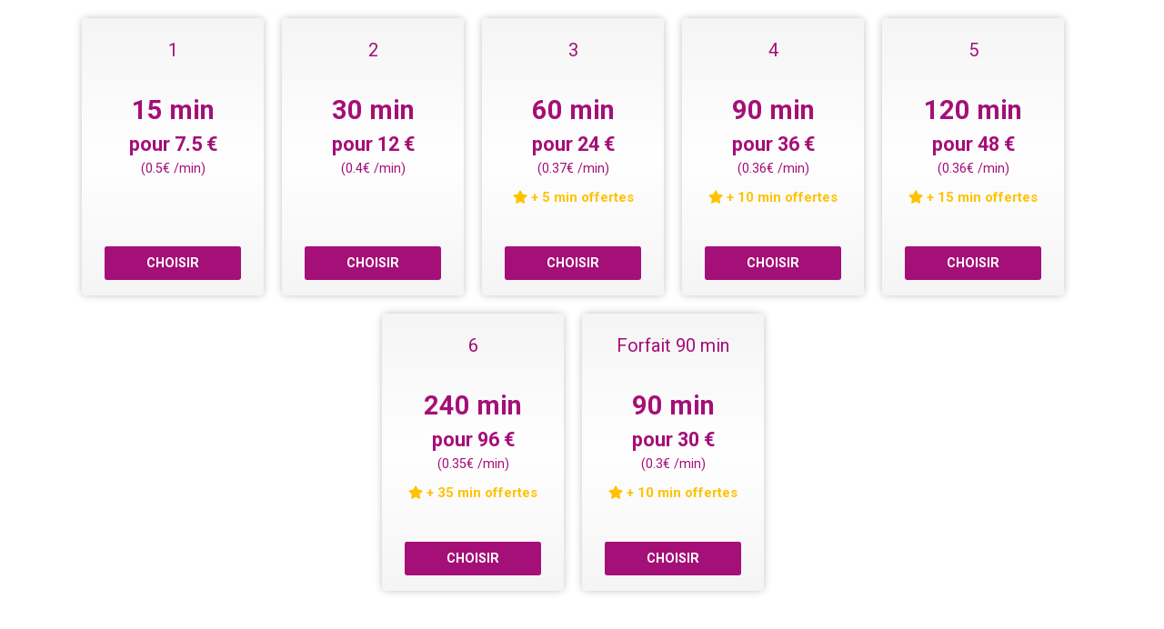

--- FILE ---
content_type: text/html; charset=UTF-8
request_url: https://app.dialotel.io/forfaitaudiotel/iframe_forfaitsaudiotel/1/79
body_size: 934
content:
<!DOCTYPE HTML>
<html>
    <head>
        <meta charset="utf-8">
        <meta name="robots" content="noindex, nofollow" />
        <meta http-equiv="X-UA-Compatible" content="IE=edge">
        <meta content="width=device-width, initial-scale=1.0, maximum-scale=1.0, user-scalable=0" name="viewport">
        <title>OPHELIE DE CLEMY VOYANCE </title>
                <link rel="stylesheet" href="/build/vendors~app.016d48e8.css"><link rel="stylesheet" href="/build/app~app-dark~backclient.6db80be3.css"><link rel="stylesheet" href="/build/app.75dc4f7a.css">
        <link id="light-style" href="/build/hyper.7de5b5de.css" rel="stylesheet" type="text/css">
    </head>
    <body style="background-color:;">
        <div class="wrapper">
            <div class="content-page iframe">
                <div class="content">
                    <div class="container-fluid">
                        <div class="row justify-content-center">
                                                    <div class="forfait col-xxs-12 col-xs-5 col-sm-4 col-md-3 col-lg-2 col-xl-2 text-center">
                                    <span class="title">1</span>
                                    <span class="tps">15 min</span>  
                                    <span class="px">pour 7.5 €</span> 
                                    <span class="px-min">
                                                                                (0.5€ /min)
                                    </span>
                                    <span class="no-promo">
                                                                        </span>
                                    <a target="_blank"
                                       href="https://app.dialotel.io/login/79-ophelie-de-clemy-voyance/0-forfait/8-forfait-audiotel/261-1"
                                       class="btn btn-block"
                                    >
                                        CHOISIR
                                    </a>
                            </div>
                                                    <div class="forfait col-xxs-12 col-xs-5 col-sm-4 col-md-3 col-lg-2 col-xl-2 text-center">
                                    <span class="title">2</span>
                                    <span class="tps">30 min</span>  
                                    <span class="px">pour 12 €</span> 
                                    <span class="px-min">
                                                                                (0.4€ /min)
                                    </span>
                                    <span class="no-promo">
                                                                        </span>
                                    <a target="_blank"
                                       href="https://app.dialotel.io/login/79-ophelie-de-clemy-voyance/0-forfait/8-forfait-audiotel/262-2"
                                       class="btn btn-block"
                                    >
                                        CHOISIR
                                    </a>
                            </div>
                                                    <div class="forfait col-xxs-12 col-xs-5 col-sm-4 col-md-3 col-lg-2 col-xl-2 text-center">
                                    <span class="title">3</span>
                                    <span class="tps">60 min</span>  
                                    <span class="px">pour 24 €</span> 
                                    <span class="px-min">
                                                                                (0.37€ /min)
                                    </span>
                                    <span class="no-promo">
                                                                        <span class="fas fa-star"></span> <span class="minutes">+ 5 min offertes</span>
                                                                        </span>
                                    <a target="_blank"
                                       href="https://app.dialotel.io/login/79-ophelie-de-clemy-voyance/0-forfait/8-forfait-audiotel/264-3"
                                       class="btn btn-block"
                                    >
                                        CHOISIR
                                    </a>
                            </div>
                                                    <div class="forfait col-xxs-12 col-xs-5 col-sm-4 col-md-3 col-lg-2 col-xl-2 text-center">
                                    <span class="title">4</span>
                                    <span class="tps">90 min</span>  
                                    <span class="px">pour 36 €</span> 
                                    <span class="px-min">
                                                                                (0.36€ /min)
                                    </span>
                                    <span class="no-promo">
                                                                        <span class="fas fa-star"></span> <span class="minutes">+ 10 min offertes</span>
                                                                        </span>
                                    <a target="_blank"
                                       href="https://app.dialotel.io/login/79-ophelie-de-clemy-voyance/0-forfait/8-forfait-audiotel/265-4"
                                       class="btn btn-block"
                                    >
                                        CHOISIR
                                    </a>
                            </div>
                                                    <div class="forfait col-xxs-12 col-xs-5 col-sm-4 col-md-3 col-lg-2 col-xl-2 text-center">
                                    <span class="title">5</span>
                                    <span class="tps">120 min</span>  
                                    <span class="px">pour 48 €</span> 
                                    <span class="px-min">
                                                                                (0.36€ /min)
                                    </span>
                                    <span class="no-promo">
                                                                        <span class="fas fa-star"></span> <span class="minutes">+ 15 min offertes</span>
                                                                        </span>
                                    <a target="_blank"
                                       href="https://app.dialotel.io/login/79-ophelie-de-clemy-voyance/0-forfait/8-forfait-audiotel/266-5"
                                       class="btn btn-block"
                                    >
                                        CHOISIR
                                    </a>
                            </div>
                                                    <div class="forfait col-xxs-12 col-xs-5 col-sm-4 col-md-3 col-lg-2 col-xl-2 text-center">
                                    <span class="title">6</span>
                                    <span class="tps">240 min</span>  
                                    <span class="px">pour 96 €</span> 
                                    <span class="px-min">
                                                                                (0.35€ /min)
                                    </span>
                                    <span class="no-promo">
                                                                        <span class="fas fa-star"></span> <span class="minutes">+ 35 min offertes</span>
                                                                        </span>
                                    <a target="_blank"
                                       href="https://app.dialotel.io/login/79-ophelie-de-clemy-voyance/0-forfait/8-forfait-audiotel/498-6"
                                       class="btn btn-block"
                                    >
                                        CHOISIR
                                    </a>
                            </div>
                                                    <div class="forfait col-xxs-12 col-xs-5 col-sm-4 col-md-3 col-lg-2 col-xl-2 text-center">
                                    <span class="title">Forfait 90 min</span>
                                    <span class="tps">90 min</span>  
                                    <span class="px">pour 30 €</span> 
                                    <span class="px-min">
                                                                                (0.3€ /min)
                                    </span>
                                    <span class="no-promo">
                                                                        <span class="fas fa-star"></span> <span class="minutes">+ 10 min offertes</span>
                                                                        </span>
                                    <a target="_blank"
                                       href="https://app.dialotel.io/login/79-ophelie-de-clemy-voyance/0-forfait/8-forfait-audiotel/1117-forfait-90-min"
                                       class="btn btn-block"
                                    >
                                        CHOISIR
                                    </a>
                            </div>
                                                </div>
                    </div>
                </div>
            </div>
        </div>
        <div id="url-prefixe" data-value=""></div>
         <script src="/build/runtime.6e3f3c3a.js"></script><script src="/build/vendors~app~bootstrapbundle~codepromo~export-facturation-audiotel~fullcalendar~hyper~hyperapp~jvecto~ab8535e6.8904c471.js"></script><script src="/build/vendors~app~fullcalendar~hyper~lang-fr.b60824cf.js"></script><script src="/build/vendors~app.065e1406.js"></script><script src="/build/app~app-dark~backclient.11653373.js"></script><script src="/build/app~paiement.cfbe4523.js"></script><script src="/build/app.533f2034.js"></script>
    </body>
</html>

--- FILE ---
content_type: text/css
request_url: https://app.dialotel.io/build/vendors~app.016d48e8.css
body_size: 12124
content:
/*!
 * jQuery UI CSS Framework 1.12.1
 * http://jqueryui.com
 *
 * Copyright jQuery Foundation and other contributors
 * Released under the MIT license.
 * http://jquery.org/license
 *
 * http://api.jqueryui.com/category/theming/
 */

/* Layout helpers
----------------------------------*/
.ui-helper-hidden {
	display: none;
}
.ui-helper-hidden-accessible {
	border: 0;
	clip: rect(0 0 0 0);
	height: 1px;
	margin: -1px;
	overflow: hidden;
	padding: 0;
	position: absolute;
	width: 1px;
}
.ui-helper-reset {
	margin: 0;
	padding: 0;
	border: 0;
	outline: 0;
	line-height: 1.3;
	text-decoration: none;
	font-size: 100%;
	list-style: none;
}
.ui-helper-clearfix:before,
.ui-helper-clearfix:after {
	content: "";
	display: table;
	border-collapse: collapse;
}
.ui-helper-clearfix:after {
	clear: both;
}
.ui-helper-zfix {
	width: 100%;
	height: 100%;
	top: 0;
	left: 0;
	position: absolute;
	opacity: 0;
	filter:Alpha(Opacity=0); /* support: IE8 */
}

.ui-front {
	z-index: 100;
}


/* Interaction Cues
----------------------------------*/
.ui-state-disabled {
	cursor: default !important;
	pointer-events: none;
}


/* Icons
----------------------------------*/
.ui-icon {
	display: inline-block;
	vertical-align: middle;
	margin-top: -.25em;
	position: relative;
	text-indent: -99999px;
	overflow: hidden;
	background-repeat: no-repeat;
}

.ui-widget-icon-block {
	left: 50%;
	margin-left: -8px;
	display: block;
}

/* Misc visuals
----------------------------------*/

/* Overlays */
.ui-widget-overlay {
	position: fixed;
	top: 0;
	left: 0;
	width: 100%;
	height: 100%;
}

/*!
 * jQuery UI Draggable 1.12.1
 * http://jqueryui.com
 *
 * Copyright jQuery Foundation and other contributors
 * Released under the MIT license.
 * http://jquery.org/license
 */
.ui-draggable-handle {
	-ms-touch-action: none;
	touch-action: none;
}

/*!
 * jQuery UI Resizable 1.12.1
 * http://jqueryui.com
 *
 * Copyright jQuery Foundation and other contributors
 * Released under the MIT license.
 * http://jquery.org/license
 */
.ui-resizable {
	position: relative;
}
.ui-resizable-handle {
	position: absolute;
	font-size: 0.1px;
	display: block;
	-ms-touch-action: none;
	touch-action: none;
}
.ui-resizable-disabled .ui-resizable-handle,
.ui-resizable-autohide .ui-resizable-handle {
	display: none;
}
.ui-resizable-n {
	cursor: n-resize;
	height: 7px;
	width: 100%;
	top: -5px;
	left: 0;
}
.ui-resizable-s {
	cursor: s-resize;
	height: 7px;
	width: 100%;
	bottom: -5px;
	left: 0;
}
.ui-resizable-e {
	cursor: e-resize;
	width: 7px;
	right: -5px;
	top: 0;
	height: 100%;
}
.ui-resizable-w {
	cursor: w-resize;
	width: 7px;
	left: -5px;
	top: 0;
	height: 100%;
}
.ui-resizable-se {
	cursor: se-resize;
	width: 12px;
	height: 12px;
	right: 1px;
	bottom: 1px;
}
.ui-resizable-sw {
	cursor: sw-resize;
	width: 9px;
	height: 9px;
	left: -5px;
	bottom: -5px;
}
.ui-resizable-nw {
	cursor: nw-resize;
	width: 9px;
	height: 9px;
	left: -5px;
	top: -5px;
}
.ui-resizable-ne {
	cursor: ne-resize;
	width: 9px;
	height: 9px;
	right: -5px;
	top: -5px;
}

/*!
 * jQuery UI Selectable 1.12.1
 * http://jqueryui.com
 *
 * Copyright jQuery Foundation and other contributors
 * Released under the MIT license.
 * http://jquery.org/license
 */
.ui-selectable {
	-ms-touch-action: none;
	touch-action: none;
}
.ui-selectable-helper {
	position: absolute;
	z-index: 100;
	border: 1px dotted black;
}

/*!
 * jQuery UI Sortable 1.12.1
 * http://jqueryui.com
 *
 * Copyright jQuery Foundation and other contributors
 * Released under the MIT license.
 * http://jquery.org/license
 */
.ui-sortable-handle {
	-ms-touch-action: none;
	touch-action: none;
}

/*!
 * jQuery UI Accordion 1.12.1
 * http://jqueryui.com
 *
 * Copyright jQuery Foundation and other contributors
 * Released under the MIT license.
 * http://jquery.org/license
 *
 * http://api.jqueryui.com/accordion/#theming
 */
.ui-accordion .ui-accordion-header {
	display: block;
	cursor: pointer;
	position: relative;
	margin: 2px 0 0 0;
	padding: .5em .5em .5em .7em;
	font-size: 100%;
}
.ui-accordion .ui-accordion-content {
	padding: 1em 2.2em;
	border-top: 0;
	overflow: auto;
}

/*!
 * jQuery UI Autocomplete 1.12.1
 * http://jqueryui.com
 *
 * Copyright jQuery Foundation and other contributors
 * Released under the MIT license.
 * http://jquery.org/license
 *
 * http://api.jqueryui.com/autocomplete/#theming
 */
.ui-autocomplete {
	position: absolute;
	top: 0;
	left: 0;
	cursor: default;
}

/*!
 * jQuery UI Button 1.12.1
 * http://jqueryui.com
 *
 * Copyright jQuery Foundation and other contributors
 * Released under the MIT license.
 * http://jquery.org/license
 *
 * http://api.jqueryui.com/button/#theming
 */
.ui-button {
	padding: .4em 1em;
	display: inline-block;
	position: relative;
	line-height: normal;
	margin-right: .1em;
	cursor: pointer;
	vertical-align: middle;
	text-align: center;
	-webkit-user-select: none;
	-moz-user-select: none;
	-ms-user-select: none;
	user-select: none;

	/* Support: IE <= 11 */
	overflow: visible;
}

.ui-button,
.ui-button:link,
.ui-button:visited,
.ui-button:hover,
.ui-button:active {
	text-decoration: none;
}

/* to make room for the icon, a width needs to be set here */
.ui-button-icon-only {
	width: 2em;
	box-sizing: border-box;
	text-indent: -9999px;
	white-space: nowrap;
}

/* no icon support for input elements */
input.ui-button.ui-button-icon-only {
	text-indent: 0;
}

/* button icon element(s) */
.ui-button-icon-only .ui-icon {
	position: absolute;
	top: 50%;
	left: 50%;
	margin-top: -8px;
	margin-left: -8px;
}

.ui-button.ui-icon-notext .ui-icon {
	padding: 0;
	width: 2.1em;
	height: 2.1em;
	text-indent: -9999px;
	white-space: nowrap;

}

input.ui-button.ui-icon-notext .ui-icon {
	width: auto;
	height: auto;
	text-indent: 0;
	white-space: normal;
	padding: .4em 1em;
}

/* workarounds */
/* Support: Firefox 5 - 40 */
input.ui-button::-moz-focus-inner,
button.ui-button::-moz-focus-inner {
	border: 0;
	padding: 0;
}

/*!
 * jQuery UI Checkboxradio 1.12.1
 * http://jqueryui.com
 *
 * Copyright jQuery Foundation and other contributors
 * Released under the MIT license.
 * http://jquery.org/license
 *
 * http://api.jqueryui.com/checkboxradio/#theming
 */

.ui-checkboxradio-label .ui-icon-background {
	box-shadow: inset 1px 1px 1px #ccc;
	border-radius: .12em;
	border: none;
}
.ui-checkboxradio-radio-label .ui-icon-background {
	width: 16px;
	height: 16px;
	border-radius: 1em;
	overflow: visible;
	border: none;
}
.ui-checkboxradio-radio-label.ui-checkboxradio-checked .ui-icon,
.ui-checkboxradio-radio-label.ui-checkboxradio-checked:hover .ui-icon {
	background-image: none;
	width: 8px;
	height: 8px;
	border-width: 4px;
	border-style: solid;
}
.ui-checkboxradio-disabled {
	pointer-events: none;
}

/*!
 * jQuery UI Controlgroup 1.12.1
 * http://jqueryui.com
 *
 * Copyright jQuery Foundation and other contributors
 * Released under the MIT license.
 * http://jquery.org/license
 *
 * http://api.jqueryui.com/controlgroup/#theming
 */

.ui-controlgroup {
	vertical-align: middle;
	display: inline-block;
}
.ui-controlgroup > .ui-controlgroup-item {
	float: left;
	margin-left: 0;
	margin-right: 0;
}
.ui-controlgroup > .ui-controlgroup-item:focus,
.ui-controlgroup > .ui-controlgroup-item.ui-visual-focus {
	z-index: 9999;
}
.ui-controlgroup-vertical > .ui-controlgroup-item {
	display: block;
	float: none;
	width: 100%;
	margin-top: 0;
	margin-bottom: 0;
	text-align: left;
}
.ui-controlgroup-vertical .ui-controlgroup-item {
	box-sizing: border-box;
}
.ui-controlgroup .ui-controlgroup-label {
	padding: .4em 1em;
}
.ui-controlgroup .ui-controlgroup-label span {
	font-size: 80%;
}
.ui-controlgroup-horizontal .ui-controlgroup-label + .ui-controlgroup-item {
	border-left: none;
}
.ui-controlgroup-vertical .ui-controlgroup-label + .ui-controlgroup-item {
	border-top: none;
}
.ui-controlgroup-horizontal .ui-controlgroup-label.ui-widget-content {
	border-right: none;
}
.ui-controlgroup-vertical .ui-controlgroup-label.ui-widget-content {
	border-bottom: none;
}

/* Spinner specific style fixes */
.ui-controlgroup-vertical .ui-spinner-input {

	/* Support: IE8 only, Android < 4.4 only */
	width: 75%;
	width: calc( 100% - 2.4em );
}
.ui-controlgroup-vertical .ui-spinner .ui-spinner-up {
	border-top-style: solid;
}


/*!
 * jQuery UI Datepicker 1.12.1
 * http://jqueryui.com
 *
 * Copyright jQuery Foundation and other contributors
 * Released under the MIT license.
 * http://jquery.org/license
 *
 * http://api.jqueryui.com/datepicker/#theming
 */
.ui-datepicker {
	width: 17em;
	padding: .2em .2em 0;
	display: none;
}
.ui-datepicker .ui-datepicker-header {
	position: relative;
	padding: .2em 0;
}
.ui-datepicker .ui-datepicker-prev,
.ui-datepicker .ui-datepicker-next {
	position: absolute;
	top: 2px;
	width: 1.8em;
	height: 1.8em;
}
.ui-datepicker .ui-datepicker-prev-hover,
.ui-datepicker .ui-datepicker-next-hover {
	top: 1px;
}
.ui-datepicker .ui-datepicker-prev {
	left: 2px;
}
.ui-datepicker .ui-datepicker-next {
	right: 2px;
}
.ui-datepicker .ui-datepicker-prev-hover {
	left: 1px;
}
.ui-datepicker .ui-datepicker-next-hover {
	right: 1px;
}
.ui-datepicker .ui-datepicker-prev span,
.ui-datepicker .ui-datepicker-next span {
	display: block;
	position: absolute;
	left: 50%;
	margin-left: -8px;
	top: 50%;
	margin-top: -8px;
}
.ui-datepicker .ui-datepicker-title {
	margin: 0 2.3em;
	line-height: 1.8em;
	text-align: center;
}
.ui-datepicker .ui-datepicker-title select {
	font-size: 1em;
	margin: 1px 0;
}
.ui-datepicker select.ui-datepicker-month,
.ui-datepicker select.ui-datepicker-year {
	width: 45%;
}
.ui-datepicker table {
	width: 100%;
	font-size: .9em;
	border-collapse: collapse;
	margin: 0 0 .4em;
}
.ui-datepicker th {
	padding: .7em .3em;
	text-align: center;
	font-weight: bold;
	border: 0;
}
.ui-datepicker td {
	border: 0;
	padding: 1px;
}
.ui-datepicker td span,
.ui-datepicker td a {
	display: block;
	padding: .2em;
	text-align: right;
	text-decoration: none;
}
.ui-datepicker .ui-datepicker-buttonpane {
	background-image: none;
	margin: .7em 0 0 0;
	padding: 0 .2em;
	border-left: 0;
	border-right: 0;
	border-bottom: 0;
}
.ui-datepicker .ui-datepicker-buttonpane button {
	float: right;
	margin: .5em .2em .4em;
	cursor: pointer;
	padding: .2em .6em .3em .6em;
	width: auto;
	overflow: visible;
}
.ui-datepicker .ui-datepicker-buttonpane button.ui-datepicker-current {
	float: left;
}

/* with multiple calendars */
.ui-datepicker.ui-datepicker-multi {
	width: auto;
}
.ui-datepicker-multi .ui-datepicker-group {
	float: left;
}
.ui-datepicker-multi .ui-datepicker-group table {
	width: 95%;
	margin: 0 auto .4em;
}
.ui-datepicker-multi-2 .ui-datepicker-group {
	width: 50%;
}
.ui-datepicker-multi-3 .ui-datepicker-group {
	width: 33.3%;
}
.ui-datepicker-multi-4 .ui-datepicker-group {
	width: 25%;
}
.ui-datepicker-multi .ui-datepicker-group-last .ui-datepicker-header,
.ui-datepicker-multi .ui-datepicker-group-middle .ui-datepicker-header {
	border-left-width: 0;
}
.ui-datepicker-multi .ui-datepicker-buttonpane {
	clear: left;
}
.ui-datepicker-row-break {
	clear: both;
	width: 100%;
	font-size: 0;
}

/* RTL support */
.ui-datepicker-rtl {
	direction: rtl;
}
.ui-datepicker-rtl .ui-datepicker-prev {
	right: 2px;
	left: auto;
}
.ui-datepicker-rtl .ui-datepicker-next {
	left: 2px;
	right: auto;
}
.ui-datepicker-rtl .ui-datepicker-prev:hover {
	right: 1px;
	left: auto;
}
.ui-datepicker-rtl .ui-datepicker-next:hover {
	left: 1px;
	right: auto;
}
.ui-datepicker-rtl .ui-datepicker-buttonpane {
	clear: right;
}
.ui-datepicker-rtl .ui-datepicker-buttonpane button {
	float: left;
}
.ui-datepicker-rtl .ui-datepicker-buttonpane button.ui-datepicker-current,
.ui-datepicker-rtl .ui-datepicker-group {
	float: right;
}
.ui-datepicker-rtl .ui-datepicker-group-last .ui-datepicker-header,
.ui-datepicker-rtl .ui-datepicker-group-middle .ui-datepicker-header {
	border-right-width: 0;
	border-left-width: 1px;
}

/* Icons */
.ui-datepicker .ui-icon {
	display: block;
	text-indent: -99999px;
	overflow: hidden;
	background-repeat: no-repeat;
	left: .5em;
	top: .3em;
}

/*!
 * jQuery UI Dialog 1.12.1
 * http://jqueryui.com
 *
 * Copyright jQuery Foundation and other contributors
 * Released under the MIT license.
 * http://jquery.org/license
 *
 * http://api.jqueryui.com/dialog/#theming
 */
.ui-dialog {
	position: absolute;
	top: 0;
	left: 0;
	padding: .2em;
	outline: 0;
}
.ui-dialog .ui-dialog-titlebar {
	padding: .4em 1em;
	position: relative;
}
.ui-dialog .ui-dialog-title {
	float: left;
	margin: .1em 0;
	white-space: nowrap;
	width: 90%;
	overflow: hidden;
	text-overflow: ellipsis;
}
.ui-dialog .ui-dialog-titlebar-close {
	position: absolute;
	right: .3em;
	top: 50%;
	width: 20px;
	margin: -10px 0 0 0;
	padding: 1px;
	height: 20px;
}
.ui-dialog .ui-dialog-content {
	position: relative;
	border: 0;
	padding: .5em 1em;
	background: none;
	overflow: auto;
}
.ui-dialog .ui-dialog-buttonpane {
	text-align: left;
	border-width: 1px 0 0 0;
	background-image: none;
	margin-top: .5em;
	padding: .3em 1em .5em .4em;
}
.ui-dialog .ui-dialog-buttonpane .ui-dialog-buttonset {
	float: right;
}
.ui-dialog .ui-dialog-buttonpane button {
	margin: .5em .4em .5em 0;
	cursor: pointer;
}
.ui-dialog .ui-resizable-n {
	height: 2px;
	top: 0;
}
.ui-dialog .ui-resizable-e {
	width: 2px;
	right: 0;
}
.ui-dialog .ui-resizable-s {
	height: 2px;
	bottom: 0;
}
.ui-dialog .ui-resizable-w {
	width: 2px;
	left: 0;
}
.ui-dialog .ui-resizable-se,
.ui-dialog .ui-resizable-sw,
.ui-dialog .ui-resizable-ne,
.ui-dialog .ui-resizable-nw {
	width: 7px;
	height: 7px;
}
.ui-dialog .ui-resizable-se {
	right: 0;
	bottom: 0;
}
.ui-dialog .ui-resizable-sw {
	left: 0;
	bottom: 0;
}
.ui-dialog .ui-resizable-ne {
	right: 0;
	top: 0;
}
.ui-dialog .ui-resizable-nw {
	left: 0;
	top: 0;
}
.ui-draggable .ui-dialog-titlebar {
	cursor: move;
}

/*!
 * jQuery UI Menu 1.12.1
 * http://jqueryui.com
 *
 * Copyright jQuery Foundation and other contributors
 * Released under the MIT license.
 * http://jquery.org/license
 *
 * http://api.jqueryui.com/menu/#theming
 */
.ui-menu {
	list-style: none;
	padding: 0;
	margin: 0;
	display: block;
	outline: 0;
}
.ui-menu .ui-menu {
	position: absolute;
}
.ui-menu .ui-menu-item {
	margin: 0;
	cursor: pointer;
	/* support: IE10, see #8844 */
	list-style-image: url("[data-uri]");
}
.ui-menu .ui-menu-item-wrapper {
	position: relative;
	padding: 3px 1em 3px .4em;
}
.ui-menu .ui-menu-divider {
	margin: 5px 0;
	height: 0;
	font-size: 0;
	line-height: 0;
	border-width: 1px 0 0 0;
}
.ui-menu .ui-state-focus,
.ui-menu .ui-state-active {
	margin: -1px;
}

/* icon support */
.ui-menu-icons {
	position: relative;
}
.ui-menu-icons .ui-menu-item-wrapper {
	padding-left: 2em;
}

/* left-aligned */
.ui-menu .ui-icon {
	position: absolute;
	top: 0;
	bottom: 0;
	left: .2em;
	margin: auto 0;
}

/* right-aligned */
.ui-menu .ui-menu-icon {
	left: auto;
	right: 0;
}

/*!
 * jQuery UI Progressbar 1.12.1
 * http://jqueryui.com
 *
 * Copyright jQuery Foundation and other contributors
 * Released under the MIT license.
 * http://jquery.org/license
 *
 * http://api.jqueryui.com/progressbar/#theming
 */
.ui-progressbar {
	height: 2em;
	text-align: left;
	overflow: hidden;
}
.ui-progressbar .ui-progressbar-value {
	margin: -1px;
	height: 100%;
}
.ui-progressbar .ui-progressbar-overlay {
	background: url("[data-uri]");
	height: 100%;
	filter: alpha(opacity=25); /* support: IE8 */
	opacity: 0.25;
}
.ui-progressbar-indeterminate .ui-progressbar-value {
	background-image: none;
}

/*!
 * jQuery UI Selectmenu 1.12.1
 * http://jqueryui.com
 *
 * Copyright jQuery Foundation and other contributors
 * Released under the MIT license.
 * http://jquery.org/license
 *
 * http://api.jqueryui.com/selectmenu/#theming
 */
.ui-selectmenu-menu {
	padding: 0;
	margin: 0;
	position: absolute;
	top: 0;
	left: 0;
	display: none;
}
.ui-selectmenu-menu .ui-menu {
	overflow: auto;
	overflow-x: hidden;
	padding-bottom: 1px;
}
.ui-selectmenu-menu .ui-menu .ui-selectmenu-optgroup {
	font-size: 1em;
	font-weight: bold;
	line-height: 1.5;
	padding: 2px 0.4em;
	margin: 0.5em 0 0 0;
	height: auto;
	border: 0;
}
.ui-selectmenu-open {
	display: block;
}
.ui-selectmenu-text {
	display: block;
	margin-right: 20px;
	overflow: hidden;
	text-overflow: ellipsis;
}
.ui-selectmenu-button.ui-button {
	text-align: left;
	white-space: nowrap;
	width: 14em;
}
.ui-selectmenu-icon.ui-icon {
	float: right;
	margin-top: 0;
}

/*!
 * jQuery UI Slider 1.12.1
 * http://jqueryui.com
 *
 * Copyright jQuery Foundation and other contributors
 * Released under the MIT license.
 * http://jquery.org/license
 *
 * http://api.jqueryui.com/slider/#theming
 */
.ui-slider {
	position: relative;
	text-align: left;
}
.ui-slider .ui-slider-handle {
	position: absolute;
	z-index: 2;
	width: 1.2em;
	height: 1.2em;
	cursor: default;
	-ms-touch-action: none;
	touch-action: none;
}
.ui-slider .ui-slider-range {
	position: absolute;
	z-index: 1;
	font-size: .7em;
	display: block;
	border: 0;
	background-position: 0 0;
}

/* support: IE8 - See #6727 */
.ui-slider.ui-state-disabled .ui-slider-handle,
.ui-slider.ui-state-disabled .ui-slider-range {
	filter: inherit;
}

.ui-slider-horizontal {
	height: .8em;
}
.ui-slider-horizontal .ui-slider-handle {
	top: -.3em;
	margin-left: -.6em;
}
.ui-slider-horizontal .ui-slider-range {
	top: 0;
	height: 100%;
}
.ui-slider-horizontal .ui-slider-range-min {
	left: 0;
}
.ui-slider-horizontal .ui-slider-range-max {
	right: 0;
}

.ui-slider-vertical {
	width: .8em;
	height: 100px;
}
.ui-slider-vertical .ui-slider-handle {
	left: -.3em;
	margin-left: 0;
	margin-bottom: -.6em;
}
.ui-slider-vertical .ui-slider-range {
	left: 0;
	width: 100%;
}
.ui-slider-vertical .ui-slider-range-min {
	bottom: 0;
}
.ui-slider-vertical .ui-slider-range-max {
	top: 0;
}

/*!
 * jQuery UI Spinner 1.12.1
 * http://jqueryui.com
 *
 * Copyright jQuery Foundation and other contributors
 * Released under the MIT license.
 * http://jquery.org/license
 *
 * http://api.jqueryui.com/spinner/#theming
 */
.ui-spinner {
	position: relative;
	display: inline-block;
	overflow: hidden;
	padding: 0;
	vertical-align: middle;
}
.ui-spinner-input {
	border: none;
	background: none;
	color: inherit;
	padding: .222em 0;
	margin: .2em 0;
	vertical-align: middle;
	margin-left: .4em;
	margin-right: 2em;
}
.ui-spinner-button {
	width: 1.6em;
	height: 50%;
	font-size: .5em;
	padding: 0;
	margin: 0;
	text-align: center;
	position: absolute;
	cursor: default;
	display: block;
	overflow: hidden;
	right: 0;
}
/* more specificity required here to override default borders */
.ui-spinner a.ui-spinner-button {
	border-top-style: none;
	border-bottom-style: none;
	border-right-style: none;
}
.ui-spinner-up {
	top: 0;
}
.ui-spinner-down {
	bottom: 0;
}

/*!
 * jQuery UI Tabs 1.12.1
 * http://jqueryui.com
 *
 * Copyright jQuery Foundation and other contributors
 * Released under the MIT license.
 * http://jquery.org/license
 *
 * http://api.jqueryui.com/tabs/#theming
 */
.ui-tabs {
	position: relative;/* position: relative prevents IE scroll bug (element with position: relative inside container with overflow: auto appear as "fixed") */
	padding: .2em;
}
.ui-tabs .ui-tabs-nav {
	margin: 0;
	padding: .2em .2em 0;
}
.ui-tabs .ui-tabs-nav li {
	list-style: none;
	float: left;
	position: relative;
	top: 0;
	margin: 1px .2em 0 0;
	border-bottom-width: 0;
	padding: 0;
	white-space: nowrap;
}
.ui-tabs .ui-tabs-nav .ui-tabs-anchor {
	float: left;
	padding: .5em 1em;
	text-decoration: none;
}
.ui-tabs .ui-tabs-nav li.ui-tabs-active {
	margin-bottom: -1px;
	padding-bottom: 1px;
}
.ui-tabs .ui-tabs-nav li.ui-tabs-active .ui-tabs-anchor,
.ui-tabs .ui-tabs-nav li.ui-state-disabled .ui-tabs-anchor,
.ui-tabs .ui-tabs-nav li.ui-tabs-loading .ui-tabs-anchor {
	cursor: text;
}
.ui-tabs-collapsible .ui-tabs-nav li.ui-tabs-active .ui-tabs-anchor {
	cursor: pointer;
}
.ui-tabs .ui-tabs-panel {
	display: block;
	border-width: 0;
	padding: 1em 1.4em;
	background: none;
}

/*!
 * jQuery UI Tooltip 1.12.1
 * http://jqueryui.com
 *
 * Copyright jQuery Foundation and other contributors
 * Released under the MIT license.
 * http://jquery.org/license
 *
 * http://api.jqueryui.com/tooltip/#theming
 */
.ui-tooltip {
	padding: 8px;
	position: absolute;
	z-index: 9999;
	max-width: 300px;
}
body .ui-tooltip {
	border-width: 2px;
}

.flag-icon-background {
  background-size: contain;
  background-position: 50%;
  background-repeat: no-repeat;
}
.flag-icon {
  background-size: contain;
  background-position: 50%;
  background-repeat: no-repeat;
  position: relative;
  display: inline-block;
  width: 1.33333333em;
  line-height: 1em;
}
.flag-icon:before {
  content: "\A0";
}
.flag-icon.flag-icon-squared {
  width: 1em;
}
.flag-icon-ad {
  background-image: url(/build/images/ad.d4227482.svg);
}
.flag-icon-ad.flag-icon-squared {
  background-image: url(/build/images/ad.e15ddeab.svg);
}
.flag-icon-ae {
  background-image: url(/build/images/ae.9fd1fcbf.svg);
}
.flag-icon-ae.flag-icon-squared {
  background-image: url(/build/images/ae.7847726d.svg);
}
.flag-icon-af {
  background-image: url(/build/images/af.008dc322.svg);
}
.flag-icon-af.flag-icon-squared {
  background-image: url(/build/images/af.fa735e43.svg);
}
.flag-icon-ag {
  background-image: url(/build/images/ag.cce32c73.svg);
}
.flag-icon-ag.flag-icon-squared {
  background-image: url(/build/images/ag.53a60086.svg);
}
.flag-icon-ai {
  background-image: url(/build/images/ai.c2f29c4d.svg);
}
.flag-icon-ai.flag-icon-squared {
  background-image: url(/build/images/ai.9fe4d6b7.svg);
}
.flag-icon-al {
  background-image: url(/build/images/al.4eb491e7.svg);
}
.flag-icon-al.flag-icon-squared {
  background-image: url(/build/images/al.46612c27.svg);
}
.flag-icon-am {
  background-image: url(/build/images/am.06509258.svg);
}
.flag-icon-am.flag-icon-squared {
  background-image: url(/build/images/am.c86a9e16.svg);
}
.flag-icon-ao {
  background-image: url(/build/images/ao.8b6f2ec2.svg);
}
.flag-icon-ao.flag-icon-squared {
  background-image: url(/build/images/ao.ab8cc21b.svg);
}
.flag-icon-aq {
  background-image: url(/build/images/aq.65afe1f1.svg);
}
.flag-icon-aq.flag-icon-squared {
  background-image: url(/build/images/aq.65448909.svg);
}
.flag-icon-ar {
  background-image: url(/build/images/ar.d205ca13.svg);
}
.flag-icon-ar.flag-icon-squared {
  background-image: url(/build/images/ar.78827b0b.svg);
}
.flag-icon-as {
  background-image: url(/build/images/as.16f433a6.svg);
}
.flag-icon-as.flag-icon-squared {
  background-image: url(/build/images/as.27f3e372.svg);
}
.flag-icon-at {
  background-image: url(/build/images/at.e2634e96.svg);
}
.flag-icon-at.flag-icon-squared {
  background-image: url(/build/images/at.5ab33f74.svg);
}
.flag-icon-au {
  background-image: url(/build/images/au.503a3a98.svg);
}
.flag-icon-au.flag-icon-squared {
  background-image: url(/build/images/au.9b18ee04.svg);
}
.flag-icon-aw {
  background-image: url(/build/images/aw.47ea7038.svg);
}
.flag-icon-aw.flag-icon-squared {
  background-image: url(/build/images/aw.f159ec16.svg);
}
.flag-icon-ax {
  background-image: url(/build/images/ax.c26f8374.svg);
}
.flag-icon-ax.flag-icon-squared {
  background-image: url(/build/images/ax.fdd00c43.svg);
}
.flag-icon-az {
  background-image: url(/build/images/az.451284ce.svg);
}
.flag-icon-az.flag-icon-squared {
  background-image: url(/build/images/az.0b4258df.svg);
}
.flag-icon-ba {
  background-image: url(/build/images/ba.32231661.svg);
}
.flag-icon-ba.flag-icon-squared {
  background-image: url(/build/images/ba.a9dbadd7.svg);
}
.flag-icon-bb {
  background-image: url(/build/images/bb.9873885f.svg);
}
.flag-icon-bb.flag-icon-squared {
  background-image: url(/build/images/bb.45c62450.svg);
}
.flag-icon-bd {
  background-image: url(/build/images/bd.5102bab0.svg);
}
.flag-icon-bd.flag-icon-squared {
  background-image: url(/build/images/bd.c4a1485f.svg);
}
.flag-icon-be {
  background-image: url(/build/images/be.27d8ca49.svg);
}
.flag-icon-be.flag-icon-squared {
  background-image: url(/build/images/be.f1e78c8b.svg);
}
.flag-icon-bf {
  background-image: url(/build/images/bf.9a958401.svg);
}
.flag-icon-bf.flag-icon-squared {
  background-image: url(/build/images/bf.48eb94de.svg);
}
.flag-icon-bg {
  background-image: url(/build/images/bg.3d762564.svg);
}
.flag-icon-bg.flag-icon-squared {
  background-image: url(/build/images/bg.7163fe76.svg);
}
.flag-icon-bh {
  background-image: url(/build/images/bh.ef135f3c.svg);
}
.flag-icon-bh.flag-icon-squared {
  background-image: url(/build/images/bh.90ad3cbd.svg);
}
.flag-icon-bi {
  background-image: url(/build/images/bi.06f36479.svg);
}
.flag-icon-bi.flag-icon-squared {
  background-image: url(/build/images/bi.75d5af3d.svg);
}
.flag-icon-bj {
  background-image: url(/build/images/bj.c81e8915.svg);
}
.flag-icon-bj.flag-icon-squared {
  background-image: url(/build/images/bj.b6387659.svg);
}
.flag-icon-bl {
  background-image: url(/build/images/bl.38e27b68.svg);
}
.flag-icon-bl.flag-icon-squared {
  background-image: url(/build/images/bl.4d724b8e.svg);
}
.flag-icon-bm {
  background-image: url(/build/images/bm.0fdefae8.svg);
}
.flag-icon-bm.flag-icon-squared {
  background-image: url(/build/images/bm.09839e2c.svg);
}
.flag-icon-bn {
  background-image: url(/build/images/bn.1d4e6091.svg);
}
.flag-icon-bn.flag-icon-squared {
  background-image: url(/build/images/bn.0adbb664.svg);
}
.flag-icon-bo {
  background-image: url(/build/images/bo.4128202a.svg);
}
.flag-icon-bo.flag-icon-squared {
  background-image: url(/build/images/bo.eab17936.svg);
}
.flag-icon-bq {
  background-image: url(/build/images/bq.b551016f.svg);
}
.flag-icon-bq.flag-icon-squared {
  background-image: url(/build/images/bq.d6da2e84.svg);
}
.flag-icon-br {
  background-image: url(/build/images/br.87032851.svg);
}
.flag-icon-br.flag-icon-squared {
  background-image: url(/build/images/br.ef701aba.svg);
}
.flag-icon-bs {
  background-image: url(/build/images/bs.9f8a4eae.svg);
}
.flag-icon-bs.flag-icon-squared {
  background-image: url(/build/images/bs.6fe877e1.svg);
}
.flag-icon-bt {
  background-image: url(/build/images/bt.65b20c56.svg);
}
.flag-icon-bt.flag-icon-squared {
  background-image: url(/build/images/bt.dbb1623f.svg);
}
.flag-icon-bv {
  background-image: url(/build/images/bv.78bef910.svg);
}
.flag-icon-bv.flag-icon-squared {
  background-image: url(/build/images/bv.b70ab2f2.svg);
}
.flag-icon-bw {
  background-image: url(/build/images/bw.d1585fdf.svg);
}
.flag-icon-bw.flag-icon-squared {
  background-image: url(/build/images/bw.d9e5e45f.svg);
}
.flag-icon-by {
  background-image: url(/build/images/by.f4cbd761.svg);
}
.flag-icon-by.flag-icon-squared {
  background-image: url(/build/images/by.80b2d2dd.svg);
}
.flag-icon-bz {
  background-image: url(/build/images/bz.64d617ea.svg);
}
.flag-icon-bz.flag-icon-squared {
  background-image: url(/build/images/bz.e6b5e204.svg);
}
.flag-icon-ca {
  background-image: url(/build/images/ca.c976442e.svg);
}
.flag-icon-ca.flag-icon-squared {
  background-image: url(/build/images/ca.8678fc67.svg);
}
.flag-icon-cc {
  background-image: url(/build/images/cc.2da4bb97.svg);
}
.flag-icon-cc.flag-icon-squared {
  background-image: url(/build/images/cc.12b2a484.svg);
}
.flag-icon-cd {
  background-image: url(/build/images/cd.cd346cdc.svg);
}
.flag-icon-cd.flag-icon-squared {
  background-image: url(/build/images/cd.b43f872e.svg);
}
.flag-icon-cf {
  background-image: url(/build/images/cf.2171101e.svg);
}
.flag-icon-cf.flag-icon-squared {
  background-image: url(/build/images/cf.1bc217dc.svg);
}
.flag-icon-cg {
  background-image: url(/build/images/cg.4396b867.svg);
}
.flag-icon-cg.flag-icon-squared {
  background-image: url(/build/images/cg.8373836c.svg);
}
.flag-icon-ch {
  background-image: url(/build/images/ch.9c26f60a.svg);
}
.flag-icon-ch.flag-icon-squared {
  background-image: url(/build/images/ch.252c409b.svg);
}
.flag-icon-ci {
  background-image: url(/build/images/ci.d939dcac.svg);
}
.flag-icon-ci.flag-icon-squared {
  background-image: url(/build/images/ci.26a62321.svg);
}
.flag-icon-ck {
  background-image: url(/build/images/ck.960a7b5a.svg);
}
.flag-icon-ck.flag-icon-squared {
  background-image: url(/build/images/ck.22bf8119.svg);
}
.flag-icon-cl {
  background-image: url(/build/images/cl.8949f9e6.svg);
}
.flag-icon-cl.flag-icon-squared {
  background-image: url(/build/images/cl.6d63ff70.svg);
}
.flag-icon-cm {
  background-image: url(/build/images/cm.5799ad4c.svg);
}
.flag-icon-cm.flag-icon-squared {
  background-image: url(/build/images/cm.c972441e.svg);
}
.flag-icon-cn {
  background-image: url(/build/images/cn.02c229de.svg);
}
.flag-icon-cn.flag-icon-squared {
  background-image: url(/build/images/cn.a94c9394.svg);
}
.flag-icon-co {
  background-image: url(/build/images/co.3b252a1a.svg);
}
.flag-icon-co.flag-icon-squared {
  background-image: url(/build/images/co.41244c20.svg);
}
.flag-icon-cr {
  background-image: url(/build/images/cr.7b4ebd50.svg);
}
.flag-icon-cr.flag-icon-squared {
  background-image: url(/build/images/cr.657d7dbc.svg);
}
.flag-icon-cu {
  background-image: url(/build/images/cu.750c91b2.svg);
}
.flag-icon-cu.flag-icon-squared {
  background-image: url(/build/images/cu.0b42edab.svg);
}
.flag-icon-cv {
  background-image: url(/build/images/cv.f9922e01.svg);
}
.flag-icon-cv.flag-icon-squared {
  background-image: url(/build/images/cv.20a8cfff.svg);
}
.flag-icon-cw {
  background-image: url(/build/images/cw.f1b3043c.svg);
}
.flag-icon-cw.flag-icon-squared {
  background-image: url(/build/images/cw.69f19c22.svg);
}
.flag-icon-cx {
  background-image: url(/build/images/cx.aa81bb9e.svg);
}
.flag-icon-cx.flag-icon-squared {
  background-image: url(/build/images/cx.172a41ec.svg);
}
.flag-icon-cy {
  background-image: url(/build/images/cy.d069616c.svg);
}
.flag-icon-cy.flag-icon-squared {
  background-image: url(/build/images/cy.9f04989a.svg);
}
.flag-icon-cz {
  background-image: url(/build/images/cz.2339f3df.svg);
}
.flag-icon-cz.flag-icon-squared {
  background-image: url(/build/images/cz.80879b0e.svg);
}
.flag-icon-de {
  background-image: url(/build/images/de.3e726c2b.svg);
}
.flag-icon-de.flag-icon-squared {
  background-image: url(/build/images/de.4d7bac3b.svg);
}
.flag-icon-dj {
  background-image: url(/build/images/dj.423c4156.svg);
}
.flag-icon-dj.flag-icon-squared {
  background-image: url(/build/images/dj.0c386d22.svg);
}
.flag-icon-dk {
  background-image: url(/build/images/dk.eb1416e0.svg);
}
.flag-icon-dk.flag-icon-squared {
  background-image: url(/build/images/dk.d046fb5b.svg);
}
.flag-icon-dm {
  background-image: url(/build/images/dm.46f58d40.svg);
}
.flag-icon-dm.flag-icon-squared {
  background-image: url(/build/images/dm.664bf042.svg);
}
.flag-icon-do {
  background-image: url(/build/images/do.79f8bf8c.svg);
}
.flag-icon-do.flag-icon-squared {
  background-image: url(/build/images/do.07d2b1ed.svg);
}
.flag-icon-dz {
  background-image: url(/build/images/dz.4be984a3.svg);
}
.flag-icon-dz.flag-icon-squared {
  background-image: url(/build/images/dz.b03e5aec.svg);
}
.flag-icon-ec {
  background-image: url(/build/images/ec.5d6fdbf8.svg);
}
.flag-icon-ec.flag-icon-squared {
  background-image: url(/build/images/ec.5e9624df.svg);
}
.flag-icon-ee {
  background-image: url(/build/images/ee.6088c9ce.svg);
}
.flag-icon-ee.flag-icon-squared {
  background-image: url(/build/images/ee.9e932a62.svg);
}
.flag-icon-eg {
  background-image: url(/build/images/eg.6b83ab95.svg);
}
.flag-icon-eg.flag-icon-squared {
  background-image: url(/build/images/eg.2ea321dd.svg);
}
.flag-icon-eh {
  background-image: url(/build/images/eh.3b662831.svg);
}
.flag-icon-eh.flag-icon-squared {
  background-image: url(/build/images/eh.2a0e164e.svg);
}
.flag-icon-er {
  background-image: url(/build/images/er.e5e5e397.svg);
}
.flag-icon-er.flag-icon-squared {
  background-image: url(/build/images/er.bdfbf04c.svg);
}
.flag-icon-es {
  background-image: url(/build/images/es.50623e6a.svg);
}
.flag-icon-es.flag-icon-squared {
  background-image: url(/build/images/es.afff2473.svg);
}
.flag-icon-et {
  background-image: url(/build/images/et.2ebb0d3d.svg);
}
.flag-icon-et.flag-icon-squared {
  background-image: url(/build/images/et.1d986679.svg);
}
.flag-icon-fi {
  background-image: url(/build/images/fi.2649533e.svg);
}
.flag-icon-fi.flag-icon-squared {
  background-image: url(/build/images/fi.b48413be.svg);
}
.flag-icon-fj {
  background-image: url(/build/images/fj.60620e85.svg);
}
.flag-icon-fj.flag-icon-squared {
  background-image: url(/build/images/fj.76a7a39e.svg);
}
.flag-icon-fk {
  background-image: url(/build/images/fk.519e3de5.svg);
}
.flag-icon-fk.flag-icon-squared {
  background-image: url(/build/images/fk.aeb2d588.svg);
}
.flag-icon-fm {
  background-image: url(/build/images/fm.59c5190c.svg);
}
.flag-icon-fm.flag-icon-squared {
  background-image: url(/build/images/fm.3f19d612.svg);
}
.flag-icon-fo {
  background-image: url(/build/images/fo.037e466d.svg);
}
.flag-icon-fo.flag-icon-squared {
  background-image: url(/build/images/fo.329cbed5.svg);
}
.flag-icon-fr {
  background-image: url(/build/images/fr.b1156355.svg);
}
.flag-icon-fr.flag-icon-squared {
  background-image: url(/build/images/fr.f8952213.svg);
}
.flag-icon-ga {
  background-image: url(/build/images/ga.29f203bb.svg);
}
.flag-icon-ga.flag-icon-squared {
  background-image: url(/build/images/ga.33d27fe1.svg);
}
.flag-icon-gb {
  background-image: url(/build/images/gb.d3ddd602.svg);
}
.flag-icon-gb.flag-icon-squared {
  background-image: url(/build/images/gb.5db9fea0.svg);
}
.flag-icon-gd {
  background-image: url(/build/images/gd.8e690a5a.svg);
}
.flag-icon-gd.flag-icon-squared {
  background-image: url(/build/images/gd.56fdbab2.svg);
}
.flag-icon-ge {
  background-image: url(/build/images/ge.16f859b5.svg);
}
.flag-icon-ge.flag-icon-squared {
  background-image: url(/build/images/ge.d3665bf1.svg);
}
.flag-icon-gf {
  background-image: url(/build/images/gf.38dfa23a.svg);
}
.flag-icon-gf.flag-icon-squared {
  background-image: url(/build/images/gf.cabf9781.svg);
}
.flag-icon-gg {
  background-image: url(/build/images/gg.98f67a6f.svg);
}
.flag-icon-gg.flag-icon-squared {
  background-image: url(/build/images/gg.357e1e33.svg);
}
.flag-icon-gh {
  background-image: url(/build/images/gh.caedb912.svg);
}
.flag-icon-gh.flag-icon-squared {
  background-image: url(/build/images/gh.77872d15.svg);
}
.flag-icon-gi {
  background-image: url(/build/images/gi.dce455a7.svg);
}
.flag-icon-gi.flag-icon-squared {
  background-image: url(/build/images/gi.b0015a50.svg);
}
.flag-icon-gl {
  background-image: url(/build/images/gl.2490aa08.svg);
}
.flag-icon-gl.flag-icon-squared {
  background-image: url(/build/images/gl.48bf3e4e.svg);
}
.flag-icon-gm {
  background-image: url(/build/images/gm.50fe2799.svg);
}
.flag-icon-gm.flag-icon-squared {
  background-image: url(/build/images/gm.414139d5.svg);
}
.flag-icon-gn {
  background-image: url(/build/images/gn.36a3e9a3.svg);
}
.flag-icon-gn.flag-icon-squared {
  background-image: url(/build/images/gn.1ce64523.svg);
}
.flag-icon-gp {
  background-image: url(/build/images/gp.fa4cab3e.svg);
}
.flag-icon-gp.flag-icon-squared {
  background-image: url(/build/images/gp.c2c4da0e.svg);
}
.flag-icon-gq {
  background-image: url(/build/images/gq.30ed019c.svg);
}
.flag-icon-gq.flag-icon-squared {
  background-image: url(/build/images/gq.80b56bda.svg);
}
.flag-icon-gr {
  background-image: url(/build/images/gr.471d733a.svg);
}
.flag-icon-gr.flag-icon-squared {
  background-image: url(/build/images/gr.0bed56a8.svg);
}
.flag-icon-gs {
  background-image: url(/build/images/gs.0ee2d8c9.svg);
}
.flag-icon-gs.flag-icon-squared {
  background-image: url(/build/images/gs.6adf96a8.svg);
}
.flag-icon-gt {
  background-image: url(/build/images/gt.656c9899.svg);
}
.flag-icon-gt.flag-icon-squared {
  background-image: url(/build/images/gt.d6b5b664.svg);
}
.flag-icon-gu {
  background-image: url(/build/images/gu.2284e60e.svg);
}
.flag-icon-gu.flag-icon-squared {
  background-image: url(/build/images/gu.64936a10.svg);
}
.flag-icon-gw {
  background-image: url(/build/images/gw.c1e88a91.svg);
}
.flag-icon-gw.flag-icon-squared {
  background-image: url(/build/images/gw.5ecbd93c.svg);
}
.flag-icon-gy {
  background-image: url(/build/images/gy.79fcf270.svg);
}
.flag-icon-gy.flag-icon-squared {
  background-image: url(/build/images/gy.0653b318.svg);
}
.flag-icon-hk {
  background-image: url(/build/images/hk.7428ec1c.svg);
}
.flag-icon-hk.flag-icon-squared {
  background-image: url(/build/images/hk.4a0f09ba.svg);
}
.flag-icon-hm {
  background-image: url(/build/images/hm.fe514431.svg);
}
.flag-icon-hm.flag-icon-squared {
  background-image: url(/build/images/hm.fc838ac0.svg);
}
.flag-icon-hn {
  background-image: url(/build/images/hn.9b9bee13.svg);
}
.flag-icon-hn.flag-icon-squared {
  background-image: url(/build/images/hn.c94622ad.svg);
}
.flag-icon-hr {
  background-image: url(/build/images/hr.4680d632.svg);
}
.flag-icon-hr.flag-icon-squared {
  background-image: url(/build/images/hr.88f38f33.svg);
}
.flag-icon-ht {
  background-image: url(/build/images/ht.fb289ca0.svg);
}
.flag-icon-ht.flag-icon-squared {
  background-image: url(/build/images/ht.34eb5f59.svg);
}
.flag-icon-hu {
  background-image: url(/build/images/hu.0d7409f8.svg);
}
.flag-icon-hu.flag-icon-squared {
  background-image: url(/build/images/hu.e5e334fd.svg);
}
.flag-icon-id {
  background-image: url(/build/images/id.17b99676.svg);
}
.flag-icon-id.flag-icon-squared {
  background-image: url(/build/images/id.9f708fe5.svg);
}
.flag-icon-ie {
  background-image: url(/build/images/ie.c68ff961.svg);
}
.flag-icon-ie.flag-icon-squared {
  background-image: url(/build/images/ie.798a56e0.svg);
}
.flag-icon-il {
  background-image: url(/build/images/il.874270d6.svg);
}
.flag-icon-il.flag-icon-squared {
  background-image: url(/build/images/il.c36a011d.svg);
}
.flag-icon-im {
  background-image: url(/build/images/im.8c10222d.svg);
}
.flag-icon-im.flag-icon-squared {
  background-image: url(/build/images/im.ac0c825e.svg);
}
.flag-icon-in {
  background-image: url(/build/images/in.e4ab7bd0.svg);
}
.flag-icon-in.flag-icon-squared {
  background-image: url(/build/images/in.209ae8e9.svg);
}
.flag-icon-io {
  background-image: url(/build/images/io.3ddd1280.svg);
}
.flag-icon-io.flag-icon-squared {
  background-image: url(/build/images/io.a45231d4.svg);
}
.flag-icon-iq {
  background-image: url(/build/images/iq.be991997.svg);
}
.flag-icon-iq.flag-icon-squared {
  background-image: url(/build/images/iq.8d936728.svg);
}
.flag-icon-ir {
  background-image: url(/build/images/ir.23e0f96c.svg);
}
.flag-icon-ir.flag-icon-squared {
  background-image: url(/build/images/ir.7bf140ab.svg);
}
.flag-icon-is {
  background-image: url(/build/images/is.2ce20c50.svg);
}
.flag-icon-is.flag-icon-squared {
  background-image: url(/build/images/is.ae44c07e.svg);
}
.flag-icon-it {
  background-image: url(/build/images/it.8d15de04.svg);
}
.flag-icon-it.flag-icon-squared {
  background-image: url(/build/images/it.22b99ae7.svg);
}
.flag-icon-je {
  background-image: url(/build/images/je.e0932aed.svg);
}
.flag-icon-je.flag-icon-squared {
  background-image: url(/build/images/je.ab89781e.svg);
}
.flag-icon-jm {
  background-image: url(/build/images/jm.67f96b2f.svg);
}
.flag-icon-jm.flag-icon-squared {
  background-image: url(/build/images/jm.b7b13124.svg);
}
.flag-icon-jo {
  background-image: url(/build/images/jo.9e2f2b3a.svg);
}
.flag-icon-jo.flag-icon-squared {
  background-image: url(/build/images/jo.51302798.svg);
}
.flag-icon-jp {
  background-image: url(/build/images/jp.3e72015c.svg);
}
.flag-icon-jp.flag-icon-squared {
  background-image: url(/build/images/jp.16a568ca.svg);
}
.flag-icon-ke {
  background-image: url(/build/images/ke.dd8a91b8.svg);
}
.flag-icon-ke.flag-icon-squared {
  background-image: url(/build/images/ke.87900162.svg);
}
.flag-icon-kg {
  background-image: url(/build/images/kg.1cfa1c79.svg);
}
.flag-icon-kg.flag-icon-squared {
  background-image: url(/build/images/kg.5908392a.svg);
}
.flag-icon-kh {
  background-image: url(/build/images/kh.5a13865d.svg);
}
.flag-icon-kh.flag-icon-squared {
  background-image: url(/build/images/kh.61a4b374.svg);
}
.flag-icon-ki {
  background-image: url(/build/images/ki.db7e40f6.svg);
}
.flag-icon-ki.flag-icon-squared {
  background-image: url(/build/images/ki.cdeef8df.svg);
}
.flag-icon-km {
  background-image: url(/build/images/km.9b06043d.svg);
}
.flag-icon-km.flag-icon-squared {
  background-image: url(/build/images/km.eb69abb6.svg);
}
.flag-icon-kn {
  background-image: url(/build/images/kn.bde74c6d.svg);
}
.flag-icon-kn.flag-icon-squared {
  background-image: url(/build/images/kn.4ad12564.svg);
}
.flag-icon-kp {
  background-image: url(/build/images/kp.9c534291.svg);
}
.flag-icon-kp.flag-icon-squared {
  background-image: url(/build/images/kp.f08daf33.svg);
}
.flag-icon-kr {
  background-image: url(/build/images/kr.60fde7fc.svg);
}
.flag-icon-kr.flag-icon-squared {
  background-image: url(/build/images/kr.7fb0181b.svg);
}
.flag-icon-kw {
  background-image: url(/build/images/kw.496fa466.svg);
}
.flag-icon-kw.flag-icon-squared {
  background-image: url(/build/images/kw.33b3292e.svg);
}
.flag-icon-ky {
  background-image: url(/build/images/ky.5814c5a9.svg);
}
.flag-icon-ky.flag-icon-squared {
  background-image: url(/build/images/ky.ef1f6537.svg);
}
.flag-icon-kz {
  background-image: url(/build/images/kz.740ef4bf.svg);
}
.flag-icon-kz.flag-icon-squared {
  background-image: url(/build/images/kz.a19240f6.svg);
}
.flag-icon-la {
  background-image: url(/build/images/la.0f124ae3.svg);
}
.flag-icon-la.flag-icon-squared {
  background-image: url(/build/images/la.6b86f25a.svg);
}
.flag-icon-lb {
  background-image: url(/build/images/lb.e33a49a9.svg);
}
.flag-icon-lb.flag-icon-squared {
  background-image: url(/build/images/lb.56f32195.svg);
}
.flag-icon-lc {
  background-image: url(/build/images/lc.1c3a5554.svg);
}
.flag-icon-lc.flag-icon-squared {
  background-image: url(/build/images/lc.c056c2a7.svg);
}
.flag-icon-li {
  background-image: url(/build/images/li.fb5437d3.svg);
}
.flag-icon-li.flag-icon-squared {
  background-image: url(/build/images/li.748d1f99.svg);
}
.flag-icon-lk {
  background-image: url(/build/images/lk.497ee5b9.svg);
}
.flag-icon-lk.flag-icon-squared {
  background-image: url(/build/images/lk.f54e1ef9.svg);
}
.flag-icon-lr {
  background-image: url(/build/images/lr.309ccbd8.svg);
}
.flag-icon-lr.flag-icon-squared {
  background-image: url(/build/images/lr.6656f943.svg);
}
.flag-icon-ls {
  background-image: url(/build/images/ls.c0799ebf.svg);
}
.flag-icon-ls.flag-icon-squared {
  background-image: url(/build/images/ls.533cb320.svg);
}
.flag-icon-lt {
  background-image: url(/build/images/lt.c3aeac0d.svg);
}
.flag-icon-lt.flag-icon-squared {
  background-image: url(/build/images/lt.70975be0.svg);
}
.flag-icon-lu {
  background-image: url(/build/images/lu.c858787c.svg);
}
.flag-icon-lu.flag-icon-squared {
  background-image: url(/build/images/lu.2585715a.svg);
}
.flag-icon-lv {
  background-image: url(/build/images/lv.8b293d98.svg);
}
.flag-icon-lv.flag-icon-squared {
  background-image: url(/build/images/lv.f3c1274d.svg);
}
.flag-icon-ly {
  background-image: url(/build/images/ly.d089645e.svg);
}
.flag-icon-ly.flag-icon-squared {
  background-image: url(/build/images/ly.050ff9b0.svg);
}
.flag-icon-ma {
  background-image: url(/build/images/ma.60fbc221.svg);
}
.flag-icon-ma.flag-icon-squared {
  background-image: url(/build/images/ma.bee9c054.svg);
}
.flag-icon-mc {
  background-image: url(/build/images/mc.b4f4b90d.svg);
}
.flag-icon-mc.flag-icon-squared {
  background-image: url(/build/images/mc.78528abe.svg);
}
.flag-icon-md {
  background-image: url(/build/images/md.5f734d92.svg);
}
.flag-icon-md.flag-icon-squared {
  background-image: url(/build/images/md.75ec533a.svg);
}
.flag-icon-me {
  background-image: url(/build/images/me.76c434a6.svg);
}
.flag-icon-me.flag-icon-squared {
  background-image: url(/build/images/me.2d0c8f78.svg);
}
.flag-icon-mf {
  background-image: url(/build/images/mf.5b9ff36c.svg);
}
.flag-icon-mf.flag-icon-squared {
  background-image: url(/build/images/mf.487f7bd7.svg);
}
.flag-icon-mg {
  background-image: url(/build/images/mg.67f5922d.svg);
}
.flag-icon-mg.flag-icon-squared {
  background-image: url(/build/images/mg.91e10ba0.svg);
}
.flag-icon-mh {
  background-image: url(/build/images/mh.6d60cee3.svg);
}
.flag-icon-mh.flag-icon-squared {
  background-image: url(/build/images/mh.8f1f9134.svg);
}
.flag-icon-mk {
  background-image: url(/build/images/mk.ed091b88.svg);
}
.flag-icon-mk.flag-icon-squared {
  background-image: url(/build/images/mk.2413b107.svg);
}
.flag-icon-ml {
  background-image: url(/build/images/ml.e6f097f9.svg);
}
.flag-icon-ml.flag-icon-squared {
  background-image: url(/build/images/ml.204b0da4.svg);
}
.flag-icon-mm {
  background-image: url(/build/images/mm.92e9f832.svg);
}
.flag-icon-mm.flag-icon-squared {
  background-image: url(/build/images/mm.8d6d26bc.svg);
}
.flag-icon-mn {
  background-image: url(/build/images/mn.9ebe47eb.svg);
}
.flag-icon-mn.flag-icon-squared {
  background-image: url(/build/images/mn.933606d5.svg);
}
.flag-icon-mo {
  background-image: url(/build/images/mo.b6d4d1f6.svg);
}
.flag-icon-mo.flag-icon-squared {
  background-image: url(/build/images/mo.67acac75.svg);
}
.flag-icon-mp {
  background-image: url(/build/images/mp.c5eb7f23.svg);
}
.flag-icon-mp.flag-icon-squared {
  background-image: url(/build/images/mp.8a731cbc.svg);
}
.flag-icon-mq {
  background-image: url(/build/images/mq.bfeadb02.svg);
}
.flag-icon-mq.flag-icon-squared {
  background-image: url(/build/images/mq.a09e4865.svg);
}
.flag-icon-mr {
  background-image: url(/build/images/mr.a46829f1.svg);
}
.flag-icon-mr.flag-icon-squared {
  background-image: url(/build/images/mr.bf379763.svg);
}
.flag-icon-ms {
  background-image: url(/build/images/ms.e147bd2b.svg);
}
.flag-icon-ms.flag-icon-squared {
  background-image: url(/build/images/ms.ad88044d.svg);
}
.flag-icon-mt {
  background-image: url(/build/images/mt.a816f3a2.svg);
}
.flag-icon-mt.flag-icon-squared {
  background-image: url(/build/images/mt.f6e3733c.svg);
}
.flag-icon-mu {
  background-image: url(/build/images/mu.896330b7.svg);
}
.flag-icon-mu.flag-icon-squared {
  background-image: url(/build/images/mu.67c8f362.svg);
}
.flag-icon-mv {
  background-image: url(/build/images/mv.3c896bfd.svg);
}
.flag-icon-mv.flag-icon-squared {
  background-image: url(/build/images/mv.0fdc08c6.svg);
}
.flag-icon-mw {
  background-image: url(/build/images/mw.6073ddcf.svg);
}
.flag-icon-mw.flag-icon-squared {
  background-image: url(/build/images/mw.baf490bf.svg);
}
.flag-icon-mx {
  background-image: url(/build/images/mx.8ee3aa6a.svg);
}
.flag-icon-mx.flag-icon-squared {
  background-image: url(/build/images/mx.3aa223c8.svg);
}
.flag-icon-my {
  background-image: url(/build/images/my.e6739f40.svg);
}
.flag-icon-my.flag-icon-squared {
  background-image: url(/build/images/my.263aea34.svg);
}
.flag-icon-mz {
  background-image: url(/build/images/mz.ef4657da.svg);
}
.flag-icon-mz.flag-icon-squared {
  background-image: url(/build/images/mz.e99caf39.svg);
}
.flag-icon-na {
  background-image: url(/build/images/na.bb49a403.svg);
}
.flag-icon-na.flag-icon-squared {
  background-image: url(/build/images/na.74257fb2.svg);
}
.flag-icon-nc {
  background-image: url(/build/images/nc.b8c9f5e4.svg);
}
.flag-icon-nc.flag-icon-squared {
  background-image: url(/build/images/nc.d393b8fa.svg);
}
.flag-icon-ne {
  background-image: url(/build/images/ne.b7369ec7.svg);
}
.flag-icon-ne.flag-icon-squared {
  background-image: url(/build/images/ne.e56edd30.svg);
}
.flag-icon-nf {
  background-image: url(/build/images/nf.99af5a94.svg);
}
.flag-icon-nf.flag-icon-squared {
  background-image: url(/build/images/nf.801ee09f.svg);
}
.flag-icon-ng {
  background-image: url(/build/images/ng.992459a3.svg);
}
.flag-icon-ng.flag-icon-squared {
  background-image: url(/build/images/ng.520463e1.svg);
}
.flag-icon-ni {
  background-image: url(/build/images/ni.7b131ab3.svg);
}
.flag-icon-ni.flag-icon-squared {
  background-image: url(/build/images/ni.baafd7d7.svg);
}
.flag-icon-nl {
  background-image: url(/build/images/nl.d4811c27.svg);
}
.flag-icon-nl.flag-icon-squared {
  background-image: url(/build/images/nl.390aa40f.svg);
}
.flag-icon-no {
  background-image: url(/build/images/no.0b41df77.svg);
}
.flag-icon-no.flag-icon-squared {
  background-image: url(/build/images/no.b7a21f54.svg);
}
.flag-icon-np {
  background-image: url(/build/images/np.b66578a5.svg);
}
.flag-icon-np.flag-icon-squared {
  background-image: url(/build/images/np.27f0f4e7.svg);
}
.flag-icon-nr {
  background-image: url(/build/images/nr.d16edc69.svg);
}
.flag-icon-nr.flag-icon-squared {
  background-image: url(/build/images/nr.2ef5b7c8.svg);
}
.flag-icon-nu {
  background-image: url(/build/images/nu.433deb3d.svg);
}
.flag-icon-nu.flag-icon-squared {
  background-image: url(/build/images/nu.1db5a99d.svg);
}
.flag-icon-nz {
  background-image: url(/build/images/nz.3241e927.svg);
}
.flag-icon-nz.flag-icon-squared {
  background-image: url(/build/images/nz.7dab6e5e.svg);
}
.flag-icon-om {
  background-image: url(/build/images/om.1798270b.svg);
}
.flag-icon-om.flag-icon-squared {
  background-image: url(/build/images/om.b9b7d0bc.svg);
}
.flag-icon-pa {
  background-image: url(/build/images/pa.d0787677.svg);
}
.flag-icon-pa.flag-icon-squared {
  background-image: url(/build/images/pa.beb40ab6.svg);
}
.flag-icon-pe {
  background-image: url(/build/images/pe.ea95116f.svg);
}
.flag-icon-pe.flag-icon-squared {
  background-image: url(/build/images/pe.23591f9d.svg);
}
.flag-icon-pf {
  background-image: url(/build/images/pf.bab3b7a5.svg);
}
.flag-icon-pf.flag-icon-squared {
  background-image: url(/build/images/pf.2a69c581.svg);
}
.flag-icon-pg {
  background-image: url(/build/images/pg.68e1ce33.svg);
}
.flag-icon-pg.flag-icon-squared {
  background-image: url(/build/images/pg.0b07d418.svg);
}
.flag-icon-ph {
  background-image: url(/build/images/ph.12f36eed.svg);
}
.flag-icon-ph.flag-icon-squared {
  background-image: url(/build/images/ph.6ae85442.svg);
}
.flag-icon-pk {
  background-image: url(/build/images/pk.c2e1a159.svg);
}
.flag-icon-pk.flag-icon-squared {
  background-image: url(/build/images/pk.b67f80e0.svg);
}
.flag-icon-pl {
  background-image: url(/build/images/pl.562edca5.svg);
}
.flag-icon-pl.flag-icon-squared {
  background-image: url(/build/images/pl.3fe3bd51.svg);
}
.flag-icon-pm {
  background-image: url(/build/images/pm.1e97e8d7.svg);
}
.flag-icon-pm.flag-icon-squared {
  background-image: url(/build/images/pm.89993b1f.svg);
}
.flag-icon-pn {
  background-image: url(/build/images/pn.c4a2e49f.svg);
}
.flag-icon-pn.flag-icon-squared {
  background-image: url(/build/images/pn.48bd62e4.svg);
}
.flag-icon-pr {
  background-image: url(/build/images/pr.0811a051.svg);
}
.flag-icon-pr.flag-icon-squared {
  background-image: url(/build/images/pr.1d278b02.svg);
}
.flag-icon-ps {
  background-image: url(/build/images/ps.42f2391e.svg);
}
.flag-icon-ps.flag-icon-squared {
  background-image: url(/build/images/ps.2992f9b9.svg);
}
.flag-icon-pt {
  background-image: url(/build/images/pt.b908edae.svg);
}
.flag-icon-pt.flag-icon-squared {
  background-image: url(/build/images/pt.04fa443d.svg);
}
.flag-icon-pw {
  background-image: url(/build/images/pw.20a1d020.svg);
}
.flag-icon-pw.flag-icon-squared {
  background-image: url(/build/images/pw.78aaead2.svg);
}
.flag-icon-py {
  background-image: url(/build/images/py.bbc22e41.svg);
}
.flag-icon-py.flag-icon-squared {
  background-image: url(/build/images/py.a70b32d0.svg);
}
.flag-icon-qa {
  background-image: url(/build/images/qa.b314986b.svg);
}
.flag-icon-qa.flag-icon-squared {
  background-image: url(/build/images/qa.78909a6f.svg);
}
.flag-icon-re {
  background-image: url(/build/images/re.17909e37.svg);
}
.flag-icon-re.flag-icon-squared {
  background-image: url(/build/images/re.01fea3b6.svg);
}
.flag-icon-ro {
  background-image: url(/build/images/ro.625aca9e.svg);
}
.flag-icon-ro.flag-icon-squared {
  background-image: url(/build/images/ro.22278e13.svg);
}
.flag-icon-rs {
  background-image: url(/build/images/rs.291d0fb6.svg);
}
.flag-icon-rs.flag-icon-squared {
  background-image: url(/build/images/rs.d00d37d2.svg);
}
.flag-icon-ru {
  background-image: url(/build/images/ru.0cacf46e.svg);
}
.flag-icon-ru.flag-icon-squared {
  background-image: url(/build/images/ru.e3ee3b09.svg);
}
.flag-icon-rw {
  background-image: url(/build/images/rw.7fe5146b.svg);
}
.flag-icon-rw.flag-icon-squared {
  background-image: url(/build/images/rw.997fe41b.svg);
}
.flag-icon-sa {
  background-image: url(/build/images/sa.c36d1991.svg);
}
.flag-icon-sa.flag-icon-squared {
  background-image: url(/build/images/sa.135d0c86.svg);
}
.flag-icon-sb {
  background-image: url(/build/images/sb.aa819297.svg);
}
.flag-icon-sb.flag-icon-squared {
  background-image: url(/build/images/sb.d64e9848.svg);
}
.flag-icon-sc {
  background-image: url(/build/images/sc.e6584421.svg);
}
.flag-icon-sc.flag-icon-squared {
  background-image: url(/build/images/sc.ad1bcb4c.svg);
}
.flag-icon-sd {
  background-image: url(/build/images/sd.c466d90e.svg);
}
.flag-icon-sd.flag-icon-squared {
  background-image: url(/build/images/sd.7ab061d8.svg);
}
.flag-icon-se {
  background-image: url(/build/images/se.fd663a70.svg);
}
.flag-icon-se.flag-icon-squared {
  background-image: url(/build/images/se.92c66d83.svg);
}
.flag-icon-sg {
  background-image: url(/build/images/sg.5e6ed3f1.svg);
}
.flag-icon-sg.flag-icon-squared {
  background-image: url(/build/images/sg.9eb47fe7.svg);
}
.flag-icon-sh {
  background-image: url(/build/images/sh.6560d76b.svg);
}
.flag-icon-sh.flag-icon-squared {
  background-image: url(/build/images/sh.487ef1c8.svg);
}
.flag-icon-si {
  background-image: url(/build/images/si.31fbdc5b.svg);
}
.flag-icon-si.flag-icon-squared {
  background-image: url(/build/images/si.63ba8c45.svg);
}
.flag-icon-sj {
  background-image: url(/build/images/sj.ae547dbe.svg);
}
.flag-icon-sj.flag-icon-squared {
  background-image: url(/build/images/sj.ecbc9e93.svg);
}
.flag-icon-sk {
  background-image: url(/build/images/sk.b84444bf.svg);
}
.flag-icon-sk.flag-icon-squared {
  background-image: url(/build/images/sk.a5af0a28.svg);
}
.flag-icon-sl {
  background-image: url(/build/images/sl.ddbd1d9b.svg);
}
.flag-icon-sl.flag-icon-squared {
  background-image: url(/build/images/sl.f6315f74.svg);
}
.flag-icon-sm {
  background-image: url(/build/images/sm.3b1c9fb5.svg);
}
.flag-icon-sm.flag-icon-squared {
  background-image: url(/build/images/sm.f5665000.svg);
}
.flag-icon-sn {
  background-image: url(/build/images/sn.5b654e1a.svg);
}
.flag-icon-sn.flag-icon-squared {
  background-image: url(/build/images/sn.d2bec7ef.svg);
}
.flag-icon-so {
  background-image: url(/build/images/so.f91fb92c.svg);
}
.flag-icon-so.flag-icon-squared {
  background-image: url(/build/images/so.c1561217.svg);
}
.flag-icon-sr {
  background-image: url(/build/images/sr.788f3e2a.svg);
}
.flag-icon-sr.flag-icon-squared {
  background-image: url(/build/images/sr.be27d1ae.svg);
}
.flag-icon-ss {
  background-image: url(/build/images/ss.67001d2a.svg);
}
.flag-icon-ss.flag-icon-squared {
  background-image: url(/build/images/ss.e3933b44.svg);
}
.flag-icon-st {
  background-image: url(/build/images/st.1f545eb9.svg);
}
.flag-icon-st.flag-icon-squared {
  background-image: url(/build/images/st.d0a56dbb.svg);
}
.flag-icon-sv {
  background-image: url(/build/images/sv.1176ea28.svg);
}
.flag-icon-sv.flag-icon-squared {
  background-image: url(/build/images/sv.26ee8872.svg);
}
.flag-icon-sx {
  background-image: url(/build/images/sx.522d898c.svg);
}
.flag-icon-sx.flag-icon-squared {
  background-image: url(/build/images/sx.a7248001.svg);
}
.flag-icon-sy {
  background-image: url(/build/images/sy.64f0d2d7.svg);
}
.flag-icon-sy.flag-icon-squared {
  background-image: url(/build/images/sy.73690f50.svg);
}
.flag-icon-sz {
  background-image: url(/build/images/sz.cfb8269f.svg);
}
.flag-icon-sz.flag-icon-squared {
  background-image: url(/build/images/sz.dc2faeb7.svg);
}
.flag-icon-tc {
  background-image: url(/build/images/tc.d40761f2.svg);
}
.flag-icon-tc.flag-icon-squared {
  background-image: url(/build/images/tc.47c82761.svg);
}
.flag-icon-td {
  background-image: url(/build/images/td.a0923ddc.svg);
}
.flag-icon-td.flag-icon-squared {
  background-image: url(/build/images/td.f37a395c.svg);
}
.flag-icon-tf {
  background-image: url(/build/images/tf.4ab43cc9.svg);
}
.flag-icon-tf.flag-icon-squared {
  background-image: url(/build/images/tf.2e7dc1af.svg);
}
.flag-icon-tg {
  background-image: url(/build/images/tg.025deae8.svg);
}
.flag-icon-tg.flag-icon-squared {
  background-image: url(/build/images/tg.29fa137c.svg);
}
.flag-icon-th {
  background-image: url(/build/images/th.76fca72f.svg);
}
.flag-icon-th.flag-icon-squared {
  background-image: url(/build/images/th.904dd785.svg);
}
.flag-icon-tj {
  background-image: url(/build/images/tj.a8ed5244.svg);
}
.flag-icon-tj.flag-icon-squared {
  background-image: url(/build/images/tj.980d12c9.svg);
}
.flag-icon-tk {
  background-image: url(/build/images/tk.1959d9de.svg);
}
.flag-icon-tk.flag-icon-squared {
  background-image: url(/build/images/tk.7aaccddb.svg);
}
.flag-icon-tl {
  background-image: url(/build/images/tl.3c1ccf11.svg);
}
.flag-icon-tl.flag-icon-squared {
  background-image: url(/build/images/tl.0616faaa.svg);
}
.flag-icon-tm {
  background-image: url(/build/images/tm.b13d1440.svg);
}
.flag-icon-tm.flag-icon-squared {
  background-image: url(/build/images/tm.ea365f33.svg);
}
.flag-icon-tn {
  background-image: url(/build/images/tn.50cd9101.svg);
}
.flag-icon-tn.flag-icon-squared {
  background-image: url(/build/images/tn.fea87146.svg);
}
.flag-icon-to {
  background-image: url(/build/images/to.79354e72.svg);
}
.flag-icon-to.flag-icon-squared {
  background-image: url(/build/images/to.238ef1cd.svg);
}
.flag-icon-tr {
  background-image: url(/build/images/tr.ed6d5f37.svg);
}
.flag-icon-tr.flag-icon-squared {
  background-image: url(/build/images/tr.ce2e2e8e.svg);
}
.flag-icon-tt {
  background-image: url(/build/images/tt.c3647d9b.svg);
}
.flag-icon-tt.flag-icon-squared {
  background-image: url(/build/images/tt.4705d420.svg);
}
.flag-icon-tv {
  background-image: url(/build/images/tv.829fb9d8.svg);
}
.flag-icon-tv.flag-icon-squared {
  background-image: url(/build/images/tv.a595f49d.svg);
}
.flag-icon-tw {
  background-image: url(/build/images/tw.8a194685.svg);
}
.flag-icon-tw.flag-icon-squared {
  background-image: url(/build/images/tw.26cc9d59.svg);
}
.flag-icon-tz {
  background-image: url(/build/images/tz.88c89454.svg);
}
.flag-icon-tz.flag-icon-squared {
  background-image: url(/build/images/tz.d02545a1.svg);
}
.flag-icon-ua {
  background-image: url(/build/images/ua.a8b13525.svg);
}
.flag-icon-ua.flag-icon-squared {
  background-image: url(/build/images/ua.841d259d.svg);
}
.flag-icon-ug {
  background-image: url(/build/images/ug.be11ef39.svg);
}
.flag-icon-ug.flag-icon-squared {
  background-image: url(/build/images/ug.6d6f8896.svg);
}
.flag-icon-um {
  background-image: url(/build/images/um.8754eddf.svg);
}
.flag-icon-um.flag-icon-squared {
  background-image: url(/build/images/um.3d347682.svg);
}
.flag-icon-us {
  background-image: url(/build/images/us.ae656592.svg);
}
.flag-icon-us.flag-icon-squared {
  background-image: url(/build/images/us.8ec58318.svg);
}
.flag-icon-uy {
  background-image: url(/build/images/uy.79b02850.svg);
}
.flag-icon-uy.flag-icon-squared {
  background-image: url(/build/images/uy.adbc4992.svg);
}
.flag-icon-uz {
  background-image: url(/build/images/uz.eb1e00b8.svg);
}
.flag-icon-uz.flag-icon-squared {
  background-image: url(/build/images/uz.ca892343.svg);
}
.flag-icon-va {
  background-image: url(/build/images/va.21913d78.svg);
}
.flag-icon-va.flag-icon-squared {
  background-image: url(/build/images/va.90e9f73a.svg);
}
.flag-icon-vc {
  background-image: url(/build/images/vc.4ac5124f.svg);
}
.flag-icon-vc.flag-icon-squared {
  background-image: url(/build/images/vc.bbb52fa0.svg);
}
.flag-icon-ve {
  background-image: url(/build/images/ve.b2cd5a9a.svg);
}
.flag-icon-ve.flag-icon-squared {
  background-image: url(/build/images/ve.9f23d962.svg);
}
.flag-icon-vg {
  background-image: url(/build/images/vg.b37358a1.svg);
}
.flag-icon-vg.flag-icon-squared {
  background-image: url(/build/images/vg.a796b16d.svg);
}
.flag-icon-vi {
  background-image: url(/build/images/vi.4952d5bf.svg);
}
.flag-icon-vi.flag-icon-squared {
  background-image: url(/build/images/vi.0aa78210.svg);
}
.flag-icon-vn {
  background-image: url(/build/images/vn.6b3aef51.svg);
}
.flag-icon-vn.flag-icon-squared {
  background-image: url(/build/images/vn.a0081482.svg);
}
.flag-icon-vu {
  background-image: url(/build/images/vu.859836e7.svg);
}
.flag-icon-vu.flag-icon-squared {
  background-image: url(/build/images/vu.730801ab.svg);
}
.flag-icon-wf {
  background-image: url(/build/images/wf.e3ac728c.svg);
}
.flag-icon-wf.flag-icon-squared {
  background-image: url(/build/images/wf.05522b9f.svg);
}
.flag-icon-ws {
  background-image: url(/build/images/ws.405a2c5f.svg);
}
.flag-icon-ws.flag-icon-squared {
  background-image: url(/build/images/ws.3ea6d44f.svg);
}
.flag-icon-ye {
  background-image: url(/build/images/ye.b5840a84.svg);
}
.flag-icon-ye.flag-icon-squared {
  background-image: url(/build/images/ye.d13e1629.svg);
}
.flag-icon-yt {
  background-image: url(/build/images/yt.f06d254d.svg);
}
.flag-icon-yt.flag-icon-squared {
  background-image: url(/build/images/yt.b6042b9c.svg);
}
.flag-icon-za {
  background-image: url(/build/images/za.14e70522.svg);
}
.flag-icon-za.flag-icon-squared {
  background-image: url(/build/images/za.67ff2e10.svg);
}
.flag-icon-zm {
  background-image: url(/build/images/zm.a9ff495d.svg);
}
.flag-icon-zm.flag-icon-squared {
  background-image: url(/build/images/zm.3eef5dc0.svg);
}
.flag-icon-zw {
  background-image: url(/build/images/zw.6ac3949a.svg);
}
.flag-icon-zw.flag-icon-squared {
  background-image: url(/build/images/zw.8b885465.svg);
}
.flag-icon-es-ca {
  background-image: url(/build/images/es-ca.e9062265.svg);
}
.flag-icon-es-ca.flag-icon-squared {
  background-image: url(/build/images/es-ca.a35e6a4a.svg);
}
.flag-icon-es-ga {
  background-image: url(/build/images/es-ga.2618e21f.svg);
}
.flag-icon-es-ga.flag-icon-squared {
  background-image: url(/build/images/es-ga.151714df.svg);
}
.flag-icon-eu {
  background-image: url(/build/images/eu.ee7f4712.svg);
}
.flag-icon-eu.flag-icon-squared {
  background-image: url(/build/images/eu.4c73f57c.svg);
}
.flag-icon-gb-eng {
  background-image: url(/build/images/gb-eng.14167f77.svg);
}
.flag-icon-gb-eng.flag-icon-squared {
  background-image: url(/build/images/gb-eng.eabfeadc.svg);
}
.flag-icon-gb-nir {
  background-image: url(/build/images/gb-nir.43b61fea.svg);
}
.flag-icon-gb-nir.flag-icon-squared {
  background-image: url(/build/images/gb-nir.9cad35c4.svg);
}
.flag-icon-gb-sct {
  background-image: url(/build/images/gb-sct.4c2c379f.svg);
}
.flag-icon-gb-sct.flag-icon-squared {
  background-image: url(/build/images/gb-sct.31ef8bcf.svg);
}
.flag-icon-gb-wls {
  background-image: url(/build/images/gb-wls.2d554424.svg);
}
.flag-icon-gb-wls.flag-icon-squared {
  background-image: url(/build/images/gb-wls.85f8b842.svg);
}
.flag-icon-un {
  background-image: url(/build/images/un.bdaf37f9.svg);
}
.flag-icon-un.flag-icon-squared {
  background-image: url(/build/images/un.e6aabbd5.svg);
}
.flag-icon-xk {
  background-image: url(/build/images/xk.62bc9bcf.svg);
}
.flag-icon-xk.flag-icon-squared {
  background-image: url(/build/images/xk.bd62029e.svg);
}



--- FILE ---
content_type: text/javascript
request_url: https://app.dialotel.io/build/app~app-dark~backclient.11653373.js
body_size: -185
content:
(window["webpackJsonp"] = window["webpackJsonp"] || []).push([["app~app-dark~backclient"],[]]);

--- FILE ---
content_type: text/javascript
request_url: https://app.dialotel.io/build/app~paiement.cfbe4523.js
body_size: 13582
content:
(window["webpackJsonp"] = window["webpackJsonp"] || []).push([["app~paiement"],{

/***/ "./assets/js/libs/jquery.serializejson.js":
/*!************************************************!*\
  !*** ./assets/js/libs/jquery.serializejson.js ***!
  \************************************************/
/*! no static exports found */
/***/ (function(module, exports, __webpack_require__) {

var __WEBPACK_AMD_DEFINE_FACTORY__, __WEBPACK_AMD_DEFINE_ARRAY__, __WEBPACK_AMD_DEFINE_RESULT__;function _typeof(obj) { "@babel/helpers - typeof"; if (typeof Symbol === "function" && typeof Symbol.iterator === "symbol") { _typeof = function _typeof(obj) { return typeof obj; }; } else { _typeof = function _typeof(obj) { return obj && typeof Symbol === "function" && obj.constructor === Symbol && obj !== Symbol.prototype ? "symbol" : typeof obj; }; } return _typeof(obj); }

/*!
  SerializeJSON jQuery plugin.
  https://github.com/marioizquierdo/jquery.serializeJSON
  version 3.2.1 (Feb, 2021)

  Copyright (c) 2012-2021 Mario Izquierdo
  Dual licensed under the MIT (http://www.opensource.org/licenses/mit-license.php)
  and GPL (http://www.opensource.org/licenses/gpl-license.php) licenses.
*/
(function (factory) {
  /* global define, require, module */
  if (true) {
    // AMD. Register as an anonymous module.
    !(__WEBPACK_AMD_DEFINE_ARRAY__ = [__webpack_require__(/*! jquery */ "./node_modules/jquery/dist/jquery.js")], __WEBPACK_AMD_DEFINE_FACTORY__ = (factory),
				__WEBPACK_AMD_DEFINE_RESULT__ = (typeof __WEBPACK_AMD_DEFINE_FACTORY__ === 'function' ?
				(__WEBPACK_AMD_DEFINE_FACTORY__.apply(exports, __WEBPACK_AMD_DEFINE_ARRAY__)) : __WEBPACK_AMD_DEFINE_FACTORY__),
				__WEBPACK_AMD_DEFINE_RESULT__ !== undefined && (module.exports = __WEBPACK_AMD_DEFINE_RESULT__));
  } else { var jQuery; }
})(function ($) {
  "use strict";

  var rCRLF = /\r?\n/g;
  var rsubmitterTypes = /^(?:submit|button|image|reset|file)$/i;
  var rsubmittable = /^(?:input|select|textarea|keygen)/i;
  var rcheckableType = /^(?:checkbox|radio)$/i;

  $.fn.serializeJSON = function (options) {
    var f = $.serializeJSON;
    var $form = this; // NOTE: the set of matched elements is most likely a form, but it could also be a group of inputs

    var opts = f.setupOpts(options); // validate options and apply defaults

    var typeFunctions = $.extend({}, opts.defaultTypes, opts.customTypes); // Make a list with {name, value, el} for each input element

    var serializedArray = f.serializeArray($form, opts); // Convert the serializedArray into a serializedObject with nested keys

    var serializedObject = {};
    $.each(serializedArray, function (_i, obj) {
      var nameSansType = obj.name;
      var type = $(obj.el).attr("data-value-type");

      if (!type && !opts.disableColonTypes) {
        // try getting the type from the input name
        var p = f.splitType(obj.name); // "foo:string" => ["foo", "string"]

        nameSansType = p[0];
        type = p[1];
      }

      if (type === "skip") {
        return; // ignore fields with type skip
      }

      if (!type) {
        type = opts.defaultType; // "string" by default
      }

      var typedValue = f.applyTypeFunc(obj.name, obj.value, type, obj.el, typeFunctions); // Parse type as string, number, etc.

      if (!typedValue && f.shouldSkipFalsy(obj.name, nameSansType, type, obj.el, opts)) {
        return; // ignore falsy inputs if specified in the options
      }

      var keys = f.splitInputNameIntoKeysArray(nameSansType);
      f.deepSet(serializedObject, keys, typedValue, opts);
    });
    return serializedObject;
  }; // Use $.serializeJSON as namespace for the auxiliar functions
  // and to define defaults


  $.serializeJSON = {
    defaultOptions: {},
    // reassign to override option defaults for all serializeJSON calls
    defaultBaseOptions: {
      // do not modify, use defaultOptions instead
      checkboxUncheckedValue: undefined,
      // to include that value for unchecked checkboxes (instead of ignoring them)
      useIntKeysAsArrayIndex: false,
      // name="foo[2]" value="v" => {foo: [null, null, "v"]}, instead of {foo: ["2": "v"]}
      skipFalsyValuesForTypes: [],
      // skip serialization of falsy values for listed value types
      skipFalsyValuesForFields: [],
      // skip serialization of falsy values for listed field names
      disableColonTypes: false,
      // do not interpret ":type" suffix as a type
      customTypes: {},
      // extends defaultTypes
      defaultTypes: {
        "string": function string(str) {
          return String(str);
        },
        "number": function number(str) {
          return Number(str);
        },
        "boolean": function boolean(str) {
          var falses = ["false", "null", "undefined", "", "0"];
          return falses.indexOf(str) === -1;
        },
        "null": function _null(str) {
          var falses = ["false", "null", "undefined", "", "0"];
          return falses.indexOf(str) === -1 ? str : null;
        },
        "array": function array(str) {
          return JSON.parse(str);
        },
        "object": function object(str) {
          return JSON.parse(str);
        },
        "skip": null // skip is a special type used to ignore fields

      },
      defaultType: "string"
    },
    // Validate and set defaults
    setupOpts: function setupOpts(options) {
      if (options == null) options = {};
      var f = $.serializeJSON; // Validate

      var validOpts = ["checkboxUncheckedValue", "useIntKeysAsArrayIndex", "skipFalsyValuesForTypes", "skipFalsyValuesForFields", "disableColonTypes", "customTypes", "defaultTypes", "defaultType"];

      for (var opt in options) {
        if (validOpts.indexOf(opt) === -1) {
          throw new Error("serializeJSON ERROR: invalid option '" + opt + "'. Please use one of " + validOpts.join(", "));
        }
      } // Helper to get options or defaults


      return $.extend({}, f.defaultBaseOptions, f.defaultOptions, options);
    },
    // Just like jQuery's serializeArray method, returns an array of objects with name and value.
    // but also includes the dom element (el) and is handles unchecked checkboxes if the option or data attribute are provided.
    serializeArray: function serializeArray($form, opts) {
      if (opts == null) {
        opts = {};
      }

      var f = $.serializeJSON;
      return $form.map(function () {
        var elements = $.prop(this, "elements"); // handle propHook "elements" to filter or add form elements

        return elements ? $.makeArray(elements) : this;
      }).filter(function () {
        var $el = $(this);
        var type = this.type; // Filter with the standard W3C rules for successful controls: http://www.w3.org/TR/html401/interact/forms.html#h-17.13.2

        return this.name && // must contain a name attribute
        !$el.is(":disabled") && // must not be disable (use .is(":disabled") so that fieldset[disabled] works)
        rsubmittable.test(this.nodeName) && !rsubmitterTypes.test(type) && ( // only serialize submittable fields (and not buttons)
        this.checked || !rcheckableType.test(type) || f.getCheckboxUncheckedValue($el, opts) != null); // skip unchecked checkboxes (unless using opts)
      }).map(function (_i, el) {
        var $el = $(this);
        var val = $el.val();
        var type = this.type; // "input", "select", "textarea", "checkbox", etc.

        if (val == null) {
          return null;
        }

        if (rcheckableType.test(type) && !this.checked) {
          val = f.getCheckboxUncheckedValue($el, opts);
        }

        if (isArray(val)) {
          return $.map(val, function (val) {
            return {
              name: el.name,
              value: val.replace(rCRLF, "\r\n"),
              el: el
            };
          });
        }

        return {
          name: el.name,
          value: val.replace(rCRLF, "\r\n"),
          el: el
        };
      }).get();
    },
    getCheckboxUncheckedValue: function getCheckboxUncheckedValue($el, opts) {
      var val = $el.attr("data-unchecked-value");

      if (val == null) {
        val = opts.checkboxUncheckedValue;
      }

      return val;
    },
    // Parse value with type function
    applyTypeFunc: function applyTypeFunc(name, strVal, type, el, typeFunctions) {
      var typeFunc = typeFunctions[type];

      if (!typeFunc) {
        // quick feedback to user if there is a typo or missconfiguration
        throw new Error("serializeJSON ERROR: Invalid type " + type + " found in input name '" + name + "', please use one of " + objectKeys(typeFunctions).join(", "));
      }

      return typeFunc(strVal, el);
    },
    // Splits a field name into the name and the type. Examples:
    //   "foo"           =>  ["foo", ""]
    //   "foo:boolean"   =>  ["foo", "boolean"]
    //   "foo[bar]:null" =>  ["foo[bar]", "null"]
    splitType: function splitType(name) {
      var parts = name.split(":");

      if (parts.length > 1) {
        var t = parts.pop();
        return [parts.join(":"), t];
      } else {
        return [name, ""];
      }
    },
    // Check if this input should be skipped when it has a falsy value,
    // depending on the options to skip values by name or type, and the data-skip-falsy attribute.
    shouldSkipFalsy: function shouldSkipFalsy(name, nameSansType, type, el, opts) {
      var skipFromDataAttr = $(el).attr("data-skip-falsy");

      if (skipFromDataAttr != null) {
        return skipFromDataAttr !== "false"; // any value is true, except the string "false"
      }

      var optForFields = opts.skipFalsyValuesForFields;

      if (optForFields && (optForFields.indexOf(nameSansType) !== -1 || optForFields.indexOf(name) !== -1)) {
        return true;
      }

      var optForTypes = opts.skipFalsyValuesForTypes;

      if (optForTypes && optForTypes.indexOf(type) !== -1) {
        return true;
      }

      return false;
    },
    // Split the input name in programatically readable keys.
    // Examples:
    // "foo"              => ["foo"]
    // "[foo]"            => ["foo"]
    // "foo[inn][bar]"    => ["foo", "inn", "bar"]
    // "foo[inn[bar]]"    => ["foo", "inn", "bar"]
    // "foo[inn][arr][0]" => ["foo", "inn", "arr", "0"]
    // "arr[][val]"       => ["arr", "", "val"]
    splitInputNameIntoKeysArray: function splitInputNameIntoKeysArray(nameWithNoType) {
      var keys = nameWithNoType.split("["); // split string into array

      keys = $.map(keys, function (key) {
        return key.replace(/\]/g, "");
      }); // remove closing brackets

      if (keys[0] === "") {
        keys.shift();
      } // ensure no opening bracket ("[foo][inn]" should be same as "foo[inn]")


      return keys;
    },
    // Set a value in an object or array, using multiple keys to set in a nested object or array.
    // This is the main function of the script, that allows serializeJSON to use nested keys.
    // Examples:
    //
    // deepSet(obj, ["foo"], v)               // obj["foo"] = v
    // deepSet(obj, ["foo", "inn"], v)        // obj["foo"]["inn"] = v // Create the inner obj["foo"] object, if needed
    // deepSet(obj, ["foo", "inn", "123"], v) // obj["foo"]["arr"]["123"] = v //
    //
    // deepSet(obj, ["0"], v)                                   // obj["0"] = v
    // deepSet(arr, ["0"], v, {useIntKeysAsArrayIndex: true})   // arr[0] = v
    // deepSet(arr, [""], v)                                    // arr.push(v)
    // deepSet(obj, ["arr", ""], v)                             // obj["arr"].push(v)
    //
    // arr = [];
    // deepSet(arr, ["", v]          // arr => [v]
    // deepSet(arr, ["", "foo"], v)  // arr => [v, {foo: v}]
    // deepSet(arr, ["", "bar"], v)  // arr => [v, {foo: v, bar: v}]
    // deepSet(arr, ["", "bar"], v)  // arr => [v, {foo: v, bar: v}, {bar: v}]
    //
    deepSet: function deepSet(o, keys, value, opts) {
      if (opts == null) {
        opts = {};
      }

      var f = $.serializeJSON;

      if (isUndefined(o)) {
        throw new Error("ArgumentError: param 'o' expected to be an object or array, found undefined");
      }

      if (!keys || keys.length === 0) {
        throw new Error("ArgumentError: param 'keys' expected to be an array with least one element");
      }

      var key = keys[0]; // Only one key, then it's not a deepSet, just assign the value in the object or add it to the array.

      if (keys.length === 1) {
        if (key === "") {
          // push values into an array (o must be an array)
          o.push(value);
        } else {
          o[key] = value; // keys can be object keys (strings) or array indexes (numbers)
        }

        return;
      }

      var nextKey = keys[1]; // nested key

      var tailKeys = keys.slice(1); // list of all other nested keys (nextKey is first)

      if (key === "") {
        // push nested objects into an array (o must be an array)
        var lastIdx = o.length - 1;
        var lastVal = o[lastIdx]; // if the last value is an object or array, and the new key is not set yet

        if (isObject(lastVal) && isUndefined(f.deepGet(lastVal, tailKeys))) {
          key = lastIdx; // then set the new value as a new attribute of the same object
        } else {
          key = lastIdx + 1; // otherwise, add a new element in the array
        }
      }

      if (nextKey === "") {
        // "" is used to push values into the nested array "array[]"
        if (isUndefined(o[key]) || !isArray(o[key])) {
          o[key] = []; // define (or override) as array to push values
        }
      } else {
        if (opts.useIntKeysAsArrayIndex && isValidArrayIndex(nextKey)) {
          // if 1, 2, 3 ... then use an array, where nextKey is the index
          if (isUndefined(o[key]) || !isArray(o[key])) {
            o[key] = []; // define (or override) as array, to insert values using int keys as array indexes
          }
        } else {
          // nextKey is going to be the nested object's attribute
          if (isUndefined(o[key]) || !isObject(o[key])) {
            o[key] = {}; // define (or override) as object, to set nested properties
          }
        }
      } // Recursively set the inner object


      f.deepSet(o[key], tailKeys, value, opts);
    },
    deepGet: function deepGet(o, keys) {
      var f = $.serializeJSON;

      if (isUndefined(o) || isUndefined(keys) || keys.length === 0 || !isObject(o) && !isArray(o)) {
        return o;
      }

      var key = keys[0];

      if (key === "") {
        // "" means next array index (used by deepSet)
        return undefined;
      }

      if (keys.length === 1) {
        return o[key];
      }

      var tailKeys = keys.slice(1);
      return f.deepGet(o[key], tailKeys);
    }
  }; // polyfill Object.keys to get option keys in IE<9

  var objectKeys = function objectKeys(obj) {
    if (Object.keys) {
      return Object.keys(obj);
    } else {
      var key,
          keys = [];

      for (key in obj) {
        keys.push(key);
      }

      return keys;
    }
  };

  var isObject = function isObject(obj) {
    return obj === Object(obj);
  }; // true for Objects and Arrays


  var isUndefined = function isUndefined(obj) {
    return obj === void 0;
  }; // safe check for undefined values


  var isValidArrayIndex = function isValidArrayIndex(val) {
    return /^[0-9]+$/.test(String(val));
  }; // 1,2,3,4 ... are valid array indexes


  var isArray = Array.isArray || function (obj) {
    return Object.prototype.toString.call(obj) === "[object Array]";
  };
});

/***/ }),

/***/ "./public/build/fos_js_routes.json":
/*!*****************************************!*\
  !*** ./public/build/fos_js_routes.json ***!
  \*****************************************/
/*! exports provided: base_url, routes, prefix, host, port, scheme, locale, default */
/***/ (function(module) {

module.exports = JSON.parse("{\"base_url\":\"\",\"routes\":{\"audiotel_detail\":{\"tokens\":[[\"text\",\"/audiotel/audiotel-detail\"]],\"defaults\":[],\"requirements\":[],\"hosttokens\":[],\"methods\":[\"GET\",\"POST\"],\"schemes\":[]},\"auto_facture_create_proforma\":{\"tokens\":[[\"variable\",\"/\",\"[^/]++\",\"expert\",true],[\"text\",\"/autofacture/create/proforma\"]],\"defaults\":[],\"requirements\":[],\"hosttokens\":[],\"methods\":[\"GET\",\"POST\"],\"schemes\":[]},\"auto_facture_proforma_detail\":{\"tokens\":[[\"text\",\"/autofacture/detail/proforma\"]],\"defaults\":[],\"requirements\":[],\"hosttokens\":[],\"methods\":[\"GET\"],\"schemes\":[]},\"auto_facture_check_notify\":{\"tokens\":[[\"variable\",\"/\",\"[^/]++\",\"expert\",true],[\"text\",\"/autofacture/notification/check\"]],\"defaults\":[],\"requirements\":[],\"hosttokens\":[],\"methods\":[\"GET\"],\"schemes\":[]},\"auto_facture_read_notify\":{\"tokens\":[[\"variable\",\"/\",\"[^/]++\",\"autoFacture\",true],[\"text\",\"/autofacture/notification/read\"]],\"defaults\":[],\"requirements\":[],\"hosttokens\":[],\"methods\":[\"GET\"],\"schemes\":[]},\"app_searchable_experts_self_invoice\":{\"tokens\":[[\"text\",\"/experts/auto-facture\"],[\"variable\",\"/\",\"\\\\d+\",\"office\",true],[\"text\",\"/autofacture\"]],\"defaults\":[],\"requirements\":{\"office\":\"\\\\d+\"},\"hosttokens\":[],\"methods\":[\"GET\"],\"schemes\":[]},\"app_available_experts_self_invoice\":{\"tokens\":[[\"text\",\"/experts-disponibles/auto-facture\"],[\"variable\",\"/\",\"\\\\d+\",\"office\",true],[\"text\",\"/autofacture\"]],\"defaults\":[],\"requirements\":{\"office\":\"\\\\d+\"},\"hosttokens\":[],\"methods\":[\"GET\"],\"schemes\":[]},\"calendar_load\":{\"tokens\":[[\"variable\",\"/\",\"[^/]++\",\"expert\",true],[\"variable\",\"/\",\"[^/]++\",\"type\",true],[\"variable\",\"/\",\"[^/]++\",\"cabinet\",true],[\"text\",\"/calendar/load\"]],\"defaults\":{\"expert\":null},\"requirements\":[],\"hosttokens\":[],\"methods\":[\"POST\"],\"schemes\":[]},\"calendar_new\":{\"tokens\":[[\"variable\",\"/\",\"[^/]++\",\"expert\",true],[\"variable\",\"/\",\"[^/]++\",\"type\",true],[\"text\",\"/calendar/new\"]],\"defaults\":[],\"requirements\":[],\"hosttokens\":[],\"methods\":[\"GET\",\"POST\"],\"schemes\":[]},\"calendar_repeat\":{\"tokens\":[[\"variable\",\"/\",\"[^/]++\",\"id\",true],[\"text\",\"/calendar/repeat\"]],\"defaults\":[],\"requirements\":[],\"hosttokens\":[],\"methods\":[\"GET\",\"POST\"],\"schemes\":[]},\"calendar_edit\":{\"tokens\":[[\"text\",\"/edit\"],[\"variable\",\"/\",\"[^/]++\",\"id\",true],[\"text\",\"/calendar\"]],\"defaults\":[],\"requirements\":[],\"hosttokens\":[],\"methods\":[\"POST\"],\"schemes\":[]},\"calendar_exclude\":{\"tokens\":[[\"variable\",\"/\",\"[^/]++\",\"periode\",true],[\"variable\",\"/\",\"[^/]++\",\"type\",true],[\"text\",\"/exclude\"],[\"variable\",\"/\",\"[^/]++\",\"id\",true],[\"text\",\"/calendar\"]],\"defaults\":{\"periode\":\"\"},\"requirements\":[],\"hosttokens\":[],\"methods\":[\"POST\"],\"schemes\":[]},\"calendar_include\":{\"tokens\":[[\"variable\",\"/\",\"[^/]++\",\"periode\",true],[\"variable\",\"/\",\"[^/]++\",\"type\",true],[\"text\",\"/include\"],[\"variable\",\"/\",\"[^/]++\",\"id\",true],[\"text\",\"/calendar\"]],\"defaults\":{\"periode\":\"\"},\"requirements\":[],\"hosttokens\":[],\"methods\":[\"POST\"],\"schemes\":[]},\"check_periodes\":{\"tokens\":[[\"text\",\"/checkperiodes/\"],[\"variable\",\"/\",\"[^/]++\",\"id\",true],[\"text\",\"/calendar\"]],\"defaults\":[],\"requirements\":[],\"hosttokens\":[],\"methods\":[\"POST\",\"GET\"],\"schemes\":[]},\"calendar_delete\":{\"tokens\":[[\"variable\",\"/\",\"[^/]++\",\"id\",true],[\"text\",\"/calendar\"]],\"defaults\":[],\"requirements\":[],\"hosttokens\":[],\"methods\":[\"DELETE\"],\"schemes\":[]},\"get_expert\":{\"tokens\":[[\"text\",\"/expert/infos\"],[\"variable\",\"/\",\"[^/]++\",\"id\",true],[\"text\",\"/calendar\"]],\"defaults\":[],\"requirements\":[],\"hosttokens\":[],\"methods\":[\"POST\",\"GET\"],\"schemes\":[]},\"dashboard_stats\":{\"tokens\":[[\"text\",\"/calendar/dashboardStats\"]],\"defaults\":[],\"requirements\":[],\"hosttokens\":[],\"methods\":[\"POST\",\"GET\"],\"schemes\":[]},\"cartes_index\":{\"tokens\":[[\"text\",\"/cartes/\"]],\"defaults\":[],\"requirements\":[],\"hosttokens\":[],\"methods\":[\"GET\",\"POST\"],\"schemes\":[]},\"carte_new\":{\"tokens\":[[\"variable\",\"/\",\"[^/]++\",\"statPrive\",true],[\"variable\",\"/\",\"[^/]++\",\"client\",true],[\"text\",\"/cartes/new\"]],\"defaults\":{\"statPrive\":null},\"requirements\":[],\"hosttokens\":[],\"methods\":[\"GET\",\"POST\"],\"schemes\":[]},\"carte_delete\":{\"tokens\":[[\"variable\",\"/\",\"[^/]++\",\"id\",true],[\"text\",\"/cartes\"]],\"defaults\":[],\"requirements\":[],\"hosttokens\":[],\"methods\":[\"GET\",\"POST\"],\"schemes\":[]},\"carte_check_checkout\":{\"tokens\":[[\"variable\",\"/\",\"[^/]++\",\"cabinet\",true],[\"text\",\"/cartes/checkout/check\"]],\"defaults\":[],\"requirements\":[],\"hosttokens\":[],\"methods\":[\"GET\",\"POST\"],\"schemes\":[]},\"carte_acscheck\":{\"tokens\":[[\"variable\",\"/\",\"[^/]++\",\"cabinet\",true],[\"text\",\"/cartes/auth/acs/check\"]],\"defaults\":[],\"requirements\":[],\"hosttokens\":[],\"methods\":[\"GET\",\"POST\"],\"schemes\":[]},\"carte_remove\":{\"tokens\":[[\"variable\",\"/\",\"[^/]++\",\"id\",true],[\"text\",\"/cartes\"]],\"defaults\":[],\"requirements\":[],\"hosttokens\":[],\"methods\":[\"DELETE\"],\"schemes\":[]},\"carte_remove_ajax\":{\"tokens\":[[\"text\",\"/ajax\"],[\"variable\",\"/\",\"[^/]++\",\"carte\",true],[\"text\",\"/cartes\"]],\"defaults\":[],\"requirements\":[],\"hosttokens\":[],\"methods\":[\"DELETE\"],\"schemes\":[]},\"chat_index\":{\"tokens\":[[\"variable\",\"/\",\"[^/]++\",\"statPrive\",true],[\"text\",\"/chat\"]],\"defaults\":[],\"requirements\":[],\"hosttokens\":[],\"methods\":[\"GET\"],\"schemes\":[]},\"chat_upload_attachment\":{\"tokens\":[[\"text\",\"/chat/upload-attachment\"]],\"defaults\":[],\"requirements\":[],\"hosttokens\":[],\"methods\":[\"POST\"],\"schemes\":[]},\"chat_remove_attachment\":{\"tokens\":[[\"variable\",\"/\",\"[^/]++\",\"fileName\",true],[\"text\",\"/chat/remove-attachment\"]],\"defaults\":[],\"requirements\":[],\"hosttokens\":[],\"methods\":[\"GET\"],\"schemes\":[]},\"chat_index_nochat\":{\"tokens\":[[\"variable\",\"/\",\"[^/]++\",\"expert\",true],[\"text\",\"/chat/no-chat\"]],\"defaults\":[],\"requirements\":[],\"hosttokens\":[],\"methods\":[\"GET\"],\"schemes\":[]},\"send_chat_message\":{\"tokens\":[[\"variable\",\"/\",\"[^/]++\",\"statPrive\",true],[\"text\",\"/chat/send\"]],\"defaults\":[],\"requirements\":[],\"hosttokens\":[],\"methods\":[\"GET\",\"POST\"],\"schemes\":[]},\"check_chat\":{\"tokens\":[[\"variable\",\"/\",\"[^/]++\",\"statPrive\",true],[\"text\",\"/chat/check\"]],\"defaults\":[],\"requirements\":[],\"hosttokens\":[],\"methods\":[\"GET\",\"POST\"],\"schemes\":[]},\"delay_reconnect_chat\":{\"tokens\":[[\"variable\",\"/\",\"[^/]++\",\"statPrive\",true],[\"text\",\"/chat/reconnect\"]],\"defaults\":[],\"requirements\":[],\"hosttokens\":[],\"methods\":[\"GET\",\"POST\"],\"schemes\":[]},\"terminer_chat\":{\"tokens\":[[\"variable\",\"/\",\"[^/]++\",\"statPrive\",true],[\"text\",\"/chat/terminer\"]],\"defaults\":[],\"requirements\":[],\"hosttokens\":[],\"methods\":[],\"schemes\":[]},\"start_chat\":{\"tokens\":[[\"variable\",\"/\",\"[^/]++\",\"id\",true],[\"text\",\"/chat/startChat\"]],\"defaults\":[],\"requirements\":[],\"hosttokens\":[],\"methods\":[],\"schemes\":[]},\"chat_show\":{\"tokens\":[[\"variable\",\"/\",\"[^/]++\",\"statPrive\",true],[\"text\",\"/chat/show\"]],\"defaults\":[],\"requirements\":[],\"hosttokens\":[],\"methods\":[\"GET\"],\"schemes\":[]},\"app_chat_issues_show\":{\"tokens\":[[\"text\",\"/chat/chats-non-aboutis/afficher\"]],\"defaults\":[],\"requirements\":[],\"hosttokens\":[],\"methods\":[\"GET\",\"POST\"],\"schemes\":[]},\"client_index\":{\"tokens\":[[\"variable\",\"/\",\"[^/]++\",\"id\",true],[\"text\",\"/client\"]],\"defaults\":[],\"requirements\":[],\"hosttokens\":[],\"methods\":[\"GET\",\"POST\"],\"schemes\":[]},\"client_new\":{\"tokens\":[[\"text\",\"/new\"],[\"variable\",\"/\",\"[^/]++\",\"id\",true],[\"text\",\"/client\"]],\"defaults\":[],\"requirements\":[],\"hosttokens\":[],\"methods\":[\"GET\",\"POST\"],\"schemes\":[]},\"mandatory_edit\":{\"tokens\":[[\"variable\",\"/\",\"[^/]++\",\"id\",true],[\"text\",\"/client/mandatory/edit\"]],\"defaults\":[],\"requirements\":[],\"hosttokens\":[],\"methods\":[\"GET\",\"POST\"],\"schemes\":[]},\"client_edit\":{\"tokens\":[[\"variable\",\"/\",\"[^/]++\",\"id\",true],[\"text\",\"/client/edit\"]],\"defaults\":[],\"requirements\":[],\"hosttokens\":[],\"methods\":[\"GET\",\"POST\"],\"schemes\":[]},\"client_show\":{\"tokens\":[[\"variable\",\"/\",\"[^/]++\",\"id\",true],[\"text\",\"/client/show/client\"]],\"defaults\":[],\"requirements\":[],\"hosttokens\":[],\"methods\":[\"GET\",\"POST\"],\"schemes\":[]},\"client_send_welcome\":{\"tokens\":[[\"text\",\"/send-welcome-email\"],[\"variable\",\"/\",\"[^/]++\",\"customer\",true],[\"text\",\"/client\"]],\"defaults\":[],\"requirements\":[],\"hosttokens\":[],\"methods\":[\"GET\"],\"schemes\":[]},\"client_send_confirmation\":{\"tokens\":[[\"text\",\"/send-confirmation-email\"],[\"variable\",\"/\",\"[^/]++\",\"customer\",true],[\"text\",\"/client\"]],\"defaults\":[],\"requirements\":[],\"hosttokens\":[],\"methods\":[\"GET\"],\"schemes\":[]},\"client_show_client\":{\"tokens\":[[\"variable\",\"/\",\"[^/]++\",\"client\",true],[\"text\",\"/client/client/show\"]],\"defaults\":[],\"requirements\":[],\"hosttokens\":[],\"methods\":[\"GET\",\"POST\"],\"schemes\":[]},\"client_quick_comment\":{\"tokens\":[[\"variable\",\"/\",\"\\\\d+\",\"client\",true],[\"text\",\"/client/quick_comment\"]],\"defaults\":[],\"requirements\":{\"client\":\"\\\\d+\"},\"hosttokens\":[],\"methods\":[\"POST\"],\"schemes\":[]},\"client_blackList\":{\"tokens\":[[\"variable\",\"/\",\"[^/]++\",\"action\",true],[\"variable\",\"/\",\"[^/]++\",\"id\",true],[\"text\",\"/client/blackList\"]],\"defaults\":[],\"requirements\":[],\"hosttokens\":[],\"methods\":[\"POST\"],\"schemes\":[]},\"client_delete\":{\"tokens\":[[\"variable\",\"/\",\"[^/]++\",\"action\",true],[\"variable\",\"/\",\"[^/]++\",\"id\",true],[\"text\",\"/client/delete\"]],\"defaults\":[],\"requirements\":[],\"hosttokens\":[],\"methods\":[\"DELETE\"],\"schemes\":[]},\"client_sent_message\":{\"tokens\":[[\"variable\",\"/\",\"[^/]++\",\"fromAnalyse\",true],[\"variable\",\"/\",\"[^/]++\",\"id\",true],[\"text\",\"/client/envoi_client_message\"]],\"defaults\":{\"fromAnalyse\":0},\"requirements\":[],\"hosttokens\":[],\"methods\":[\"GET\",\"POST\"],\"schemes\":[]},\"client_add_stat\":{\"tokens\":[[\"variable\",\"/\",\"[^/]++\",\"id\",true],[\"text\",\"/client/ajout-stat\"]],\"defaults\":[],\"requirements\":[],\"hosttokens\":[],\"methods\":[\"GET\",\"POST\"],\"schemes\":[]},\"client_edit_balance_privee\":{\"tokens\":[[\"variable\",\"/\",\"[^/]++\",\"fromAnalyse\",true],[\"variable\",\"/\",\"[^/]++\",\"id\",true],[\"text\",\"/client/edit_balance_privee\"]],\"defaults\":{\"fromAnalyse\":0},\"requirements\":[],\"hosttokens\":[],\"methods\":[\"GET\",\"POST\"],\"schemes\":[]},\"client_edit_balance_audiotel\":{\"tokens\":[[\"variable\",\"/\",\"[^/]++\",\"fromAnalyse\",true],[\"variable\",\"/\",\"[^/]++\",\"id\",true],[\"text\",\"/client/edit_balance_audiotel\"]],\"defaults\":{\"fromAnalyse\":0},\"requirements\":[],\"hosttokens\":[],\"methods\":[\"GET\",\"POST\"],\"schemes\":[]},\"client_analyse\":{\"tokens\":[[\"variable\",\"/\",\"[^/]++\",\"id\",true],[\"text\",\"/client/analyse\"]],\"defaults\":[],\"requirements\":[],\"hosttokens\":[],\"methods\":[\"GET\",\"POST\"],\"schemes\":[]},\"client_analyse_audio\":{\"tokens\":[[\"variable\",\"/\",\"[^/]++\",\"id\",true],[\"text\",\"/client/analyseaudio\"]],\"defaults\":[],\"requirements\":[],\"hosttokens\":[],\"methods\":[\"GET\",\"POST\"],\"schemes\":[]},\"client_payement_new\":{\"tokens\":[[\"variable\",\"/\",\"\\\\d+\",\"id\",true],[\"text\",\"/client/payement/new\"]],\"defaults\":[],\"requirements\":{\"id\":\"\\\\d+\"},\"hosttokens\":[],\"methods\":[],\"schemes\":[]},\"client_callback\":{\"tokens\":[[\"text\",\"/outgoing\"],[\"variable\",\"/\",\"[^/]++\",\"client\",true],[\"text\",\"/client\"]],\"defaults\":[],\"requirements\":[],\"hosttokens\":[],\"methods\":[\"GET\",\"POST\"],\"schemes\":[]},\"customer_edit_note\":{\"tokens\":[[\"text\",\"/modifie-commentaire\"],[\"variable\",\"/\",\"[^/]++\",\"customer\",true],[\"text\",\"/client\"]],\"defaults\":[],\"requirements\":[],\"hosttokens\":[],\"methods\":[\"GET\",\"POST\"],\"schemes\":[]},\"clientmessage_index\":{\"tokens\":[[\"variable\",\"/\",\"[^/]++\",\"cabinet\",true],[\"text\",\"/clientmessage\"]],\"defaults\":[],\"requirements\":[],\"hosttokens\":[],\"methods\":[\"GET\",\"POST\"],\"schemes\":[]},\"clientmessage_new\":{\"tokens\":[[\"text\",\"/new\"],[\"variable\",\"/\",\"[^/]++\",\"cabinet\",true],[\"text\",\"/clientmessage\"]],\"defaults\":[],\"requirements\":[],\"hosttokens\":[],\"methods\":[\"GET\",\"POST\"],\"schemes\":[]},\"clientmessage_show\":{\"tokens\":[[\"text\",\"/show\"],[\"variable\",\"/\",\"[^/]++\",\"clientmessage\",true],[\"text\",\"/clientmessage\"]],\"defaults\":[],\"requirements\":[],\"hosttokens\":[],\"methods\":[\"GET\",\"POST\"],\"schemes\":[]},\"clientmessage_sendToMe\":{\"tokens\":[[\"text\",\"/sendToMe\"],[\"variable\",\"/\",\"[^/]++\",\"clientmessage\",true],[\"text\",\"/clientmessage\"]],\"defaults\":[],\"requirements\":[],\"hosttokens\":[],\"methods\":[\"GET\",\"POST\",\"DELETE\"],\"schemes\":[]},\"clientmessage_delete\":{\"tokens\":[[\"text\",\"/new\"],[\"variable\",\"/\",\"[^/]++\",\"clientmessage\",true],[\"text\",\"/clientmessage\"]],\"defaults\":[],\"requirements\":[],\"hosttokens\":[],\"methods\":[\"GET\",\"POST\",\"DELETE\"],\"schemes\":[]},\"promo_checking\":{\"tokens\":[[\"variable\",\"/\",\"[^/]++\",\"tel\",true],[\"variable\",\"/\",\"[^/]++\",\"mode\",true],[\"variable\",\"/\",\"[^/]++\",\"client\",true],[\"text\",\"/codepromo/check\"]],\"defaults\":{\"tel\":null},\"requirements\":[],\"hosttokens\":[],\"methods\":[\"GET\",\"POST\"],\"schemes\":[]},\"compat_amour_index\":{\"tokens\":[[\"text\",\"/compatibilite/\"]],\"defaults\":[],\"requirements\":[],\"hosttokens\":[],\"methods\":[\"POST\"],\"schemes\":[]},\"duree_session\":{\"tokens\":[[\"text\",\"/duree_session\"]],\"defaults\":[],\"requirements\":[],\"hosttokens\":[],\"methods\":[\"POST\"],\"schemes\":[]},\"redirect_client\":{\"tokens\":[[\"text\",\"/redirect_client\"]],\"defaults\":[],\"requirements\":[],\"hosttokens\":[],\"methods\":[\"POST\"],\"schemes\":[]},\"homepage\":{\"tokens\":[[\"text\",\"/\"]],\"defaults\":[],\"requirements\":[],\"hosttokens\":[],\"methods\":[\"GET\",\"POST\"],\"schemes\":[]},\"home_dashboard\":{\"tokens\":[[\"text\",\"/tableau-de-bord\"]],\"defaults\":[],\"requirements\":[],\"hosttokens\":[],\"methods\":[\"GET\"],\"schemes\":[]},\"switch_cabinet\":{\"tokens\":[[\"text\",\"/switch\"]],\"defaults\":[],\"requirements\":[],\"hosttokens\":[],\"methods\":[\"POST\"],\"schemes\":[]},\"check_demande_consultation\":{\"tokens\":[[\"variable\",\"/\",\"[^/]++\",\"expert\",true],[\"text\",\"/check/demande\"]],\"defaults\":[],\"requirements\":[],\"hosttokens\":[],\"methods\":[],\"schemes\":[]},\"notification_mail\":{\"tokens\":[[\"variable\",\"/\",\"[^/]++\",\"id\",true],[\"text\",\"/mail/notification\"]],\"defaults\":[],\"requirements\":[],\"hosttokens\":[],\"methods\":[],\"schemes\":[]},\"notification_message\":{\"tokens\":[[\"variable\",\"/\",\"[^/]++\",\"message\",true],[\"variable\",\"/\",\"[^/]++\",\"objet\",true],[\"text\",\"/mail/notification\"]],\"defaults\":[],\"requirements\":[],\"hosttokens\":[],\"methods\":[],\"schemes\":[]},\"embeded_client\":{\"tokens\":[[\"text\",\"/embeded/client/show\"]],\"defaults\":[],\"requirements\":[],\"hosttokens\":[],\"methods\":[\"GET\"],\"schemes\":[]},\"embeded_consultations\":{\"tokens\":[[\"text\",\"/embeded/client/consultations\"]],\"defaults\":[],\"requirements\":[],\"hosttokens\":[],\"methods\":[\"GET\"],\"schemes\":[]},\"embeded_achats\":{\"tokens\":[[\"text\",\"/embeded/client/achats\"]],\"defaults\":[],\"requirements\":[],\"hosttokens\":[],\"methods\":[\"GET\"],\"schemes\":[]},\"embeded_crediter\":{\"tokens\":[[\"text\",\"/embeded/client/crediter\"]],\"defaults\":[],\"requirements\":[],\"hosttokens\":[],\"methods\":[\"GET\"],\"schemes\":[]},\"embeded_cartes\":{\"tokens\":[[\"text\",\"/embeded/client/cartes\"]],\"defaults\":[],\"requirements\":[],\"hosttokens\":[],\"methods\":[\"GET\"],\"schemes\":[]},\"embeded_mails\":{\"tokens\":[[\"text\",\"/embeded/client/mails\"]],\"defaults\":[],\"requirements\":[],\"hosttokens\":[],\"methods\":[\"GET\"],\"schemes\":[]},\"expert_index\":{\"tokens\":[[\"variable\",\"/\",\"actif|archive\",\"etat\",true],[\"variable\",\"/\",\"[^/]++\",\"id\",true],[\"text\",\"/expert\"]],\"defaults\":[],\"requirements\":{\"etat\":\"actif|archive\"},\"hosttokens\":[],\"methods\":[\"GET\",\"POST\"],\"schemes\":[]},\"reset_expert_password\":{\"tokens\":[[\"variable\",\"/\",\"[^/]++\",\"expert\",true],[\"text\",\"/expert/reset_expert_password\"]],\"defaults\":[],\"requirements\":[],\"hosttokens\":[],\"methods\":[\"GET\",\"POST\"],\"schemes\":[]},\"expert_new\":{\"tokens\":[[\"text\",\"/new\"],[\"variable\",\"/\",\"[^/]++\",\"id\",true],[\"text\",\"/expert\"]],\"defaults\":[],\"requirements\":[],\"hosttokens\":[],\"methods\":[\"GET\",\"POST\"],\"schemes\":[]},\"code_vocal_libre\":{\"tokens\":[[\"variable\",\"/\",\"[^/]++\",\"expert\",true],[\"text\",\"/code_libre\"],[\"variable\",\"/\",\"[^/]++\",\"code\",true],[\"variable\",\"/\",\"[^/]++\",\"cabinet\",true],[\"text\",\"/expert\"]],\"defaults\":{\"expert\":null},\"requirements\":[],\"hosttokens\":[],\"methods\":[\"GET\"],\"schemes\":[]},\"mmr_of_expert\":{\"tokens\":[[\"text\",\"/mmr\"],[\"variable\",\"/\",\"[^/]++\",\"expert\",true],[\"text\",\"/expert/mmr\"]],\"defaults\":[],\"requirements\":[],\"hosttokens\":[],\"methods\":[\"GET\"],\"schemes\":[]},\"expert_show\":{\"tokens\":[[\"text\",\"/show\"],[\"variable\",\"/\",\"[^/]++\",\"id\",true],[\"text\",\"/expert\"]],\"defaults\":[],\"requirements\":[],\"hosttokens\":[],\"methods\":[\"GET\"],\"schemes\":[]},\"expert_edit\":{\"tokens\":[[\"text\",\"/edit\"],[\"variable\",\"/\",\"[^/]++\",\"id\",true],[\"text\",\"/expert\"]],\"defaults\":[],\"requirements\":[],\"hosttokens\":[],\"methods\":[\"GET\",\"POST\"],\"schemes\":[]},\"expert_delete\":{\"tokens\":[[\"variable\",\"/\",\"[^/]++\",\"id\",true],[\"text\",\"/expert\"]],\"defaults\":[],\"requirements\":[],\"hosttokens\":[],\"methods\":[\"GET\",\"DELETE\"],\"schemes\":[]},\"expert_reactivate\":{\"tokens\":[[\"variable\",\"/\",\"[^/]++\",\"id\",true],[\"text\",\"/expert\"]],\"defaults\":[],\"requirements\":[],\"hosttokens\":[],\"methods\":[\"POST\"],\"schemes\":[]},\"expert_absent_to_libre\":{\"tokens\":[[\"variable\",\"/\",\"[^/]++\",\"expert\",true],[\"text\",\"/expert/absentToLibre\"]],\"defaults\":[],\"requirements\":[],\"hosttokens\":[],\"methods\":[\"GET\",\"POST\"],\"schemes\":[]},\"expert_changer_statut\":{\"tokens\":[[\"variable\",\"/\",\"[^/]++\",\"expert\",true],[\"text\",\"/expert/changerStatut\"]],\"defaults\":[],\"requirements\":[],\"hosttokens\":[],\"methods\":[\"GET\",\"POST\"],\"schemes\":[]},\"expert_generer_codeidentifiant\":{\"tokens\":[[\"variable\",\"/\",\"[^/]++\",\"expert\",true],[\"text\",\"/expert/genererCodeIdentifiant\"]],\"defaults\":[],\"requirements\":[],\"hosttokens\":[],\"methods\":[\"GET\",\"POST\"],\"schemes\":[]},\"edit_session_expert\":{\"tokens\":[[\"variable\",\"/\",\"[^/]++\",\"expert\",true],[\"text\",\"/expert/edit_session_expert\"]],\"defaults\":[],\"requirements\":[],\"hosttokens\":[],\"methods\":[],\"schemes\":[]},\"expert_reinitialiser\":{\"tokens\":[[\"variable\",\"/\",\"[^/]++\",\"cabinet\",true],[\"variable\",\"/\",\"[^/]++\",\"expert\",true],[\"text\",\"/expert/reinitialiser\"]],\"defaults\":[],\"requirements\":[],\"hosttokens\":[],\"methods\":[\"GET\",\"POST\"],\"schemes\":[]},\"expert_brutal_force\":{\"tokens\":[[\"variable\",\"/\",\"[^/]++\",\"stat\",true],[\"variable\",\"/\",\"[^/]++\",\"cabinet\",true],[\"variable\",\"/\",\"[^/]++\",\"expert\",true],[\"text\",\"/expert/brutal-force\"]],\"defaults\":[],\"requirements\":[],\"hosttokens\":[],\"methods\":[\"GET\",\"POST\"],\"schemes\":[]},\"expert_setetat\":{\"tokens\":[[\"variable\",\"/\",\"[^/]++\",\"etat\",true],[\"variable\",\"/\",\"[^/]++\",\"expert\",true],[\"text\",\"/expert/setetat\"]],\"defaults\":[],\"requirements\":[],\"hosttokens\":[],\"methods\":[\"GET\"],\"schemes\":[]},\"expert_analyse\":{\"tokens\":[[\"text\",\"/expert/analyse/experts\"]],\"defaults\":[],\"requirements\":[],\"hosttokens\":[],\"methods\":[\"GET\"],\"schemes\":[]},\"expert_fee\":{\"tokens\":[[\"variable\",\"/\",\"[^/]++\",\"client\",true],[\"variable\",\"/\",\"[^/]++\",\"typeServiceId\",true],[\"variable\",\"/\",\"[^/]++\",\"expert\",true],[\"text\",\"/expert/tarif\"]],\"defaults\":[],\"requirements\":[],\"hosttokens\":[],\"methods\":[\"GET\",\"POST\"],\"schemes\":[]},\"book_expert\":{\"tokens\":[[\"variable\",\"/\",\"[^/]++\",\"statPrive\",true],[\"text\",\"/reserver\"],[\"variable\",\"/\",\"[^/]++\",\"expert\",true],[\"text\",\"/expert\"]],\"defaults\":[],\"requirements\":[],\"hosttokens\":[],\"methods\":[\"GET\",\"POST\"],\"schemes\":[]},\"expert_booked_to_libre\":{\"tokens\":[[\"text\",\"/bookings/cancel\"],[\"variable\",\"/\",\"[^/]++\",\"expert\",true],[\"text\",\"/expert\"]],\"defaults\":[],\"requirements\":[],\"hosttokens\":[],\"methods\":[\"GET\",\"POST\"],\"schemes\":[]},\"expert_edit_comment\":{\"tokens\":[[\"text\",\"/modifie-commentaire\"],[\"variable\",\"/\",\"[^/]++\",\"expert\",true],[\"text\",\"/expert\"]],\"defaults\":[],\"requirements\":[],\"hosttokens\":[],\"methods\":[\"GET\",\"POST\"],\"schemes\":[]},\"expert_synergie_index\":{\"tokens\":[[\"variable\",\"/\",\"[^/]++\",\"cabinet\",true],[\"text\",\"/expert_synergie\"]],\"defaults\":[],\"requirements\":[],\"hosttokens\":[],\"methods\":[\"GET\",\"POST\"],\"schemes\":[]},\"expert_synergie_edit\":{\"tokens\":[[\"variable\",\"/\",\"[^/]++\",\"id\",true],[\"text\",\"/edit\"],[\"variable\",\"/\",\"[^/]++\",\"cabinet\",true],[\"text\",\"/expert_synergie\"]],\"defaults\":[],\"requirements\":[],\"hosttokens\":[],\"methods\":[\"GET\",\"POST\"],\"schemes\":[]},\"expert_synergie_delete\":{\"tokens\":[[\"variable\",\"/\",\"[^/]++\",\"id\",true],[\"text\",\"/delete\"],[\"variable\",\"/\",\"[^/]++\",\"cabinet\",true],[\"text\",\"/expert_synergie\"]],\"defaults\":[],\"requirements\":[],\"hosttokens\":[],\"methods\":[\"DELETE\"],\"schemes\":[]},\"expert_synergie_reactivate\":{\"tokens\":[[\"variable\",\"/\",\"[^/]++\",\"id\",true],[\"text\",\"/reactivate\"],[\"variable\",\"/\",\"[^/]++\",\"cabinet\",true],[\"text\",\"/expert_synergie\"]],\"defaults\":[],\"requirements\":[],\"hosttokens\":[],\"methods\":[\"POST\"],\"schemes\":[]},\"export_table\":{\"tokens\":[[\"variable\",\"/\",\"[^/]++\",\"type\",true],[\"text\",\"/export\"]],\"defaults\":[],\"requirements\":[],\"hosttokens\":[],\"methods\":[\"POST\",\"GET\"],\"schemes\":[]},\"forfaitRecharge_remboursement\":{\"tokens\":[[\"variable\",\"/\",\"[^/]++\",\"forfaitRecharge\",true],[\"variable\",\"/\",\"[^/]++\",\"cabinet\",true],[\"text\",\"/forfaitRecharge/remboursement\"]],\"defaults\":[],\"requirements\":[],\"hosttokens\":[],\"methods\":[\"GET\",\"POST\"],\"schemes\":[]},\"gestionnaire_aide_vue\":{\"tokens\":[[\"variable\",\"/\",\"[^/]++\",\"gestionnaire\",true],[\"text\",\"/gestionnaire/aide/vue\"]],\"defaults\":[],\"requirements\":[],\"hosttokens\":[],\"methods\":[],\"schemes\":[]},\"help_index\":{\"tokens\":[[\"text\",\"/help/\"]],\"defaults\":[],\"requirements\":[],\"hosttokens\":[],\"methods\":[\"GET\"],\"schemes\":[]},\"jsTranslate_index\":{\"tokens\":[[\"text\",\"/jsTranslate/translations\"]],\"defaults\":[],\"requirements\":[],\"hosttokens\":[],\"methods\":[\"POST\",\"GET\"],\"schemes\":[]},\"live_show\":{\"tokens\":[[\"variable\",\"/\",\"[^/]++\",\"id\",true],[\"text\",\"/show\"],[\"variable\",\"/\",\"[^/]++\",\"cabinet\",true],[\"text\",\"/live\"]],\"defaults\":{\"cabinet\":null},\"requirements\":[],\"hosttokens\":[],\"methods\":[\"GET\",\"POST\"],\"schemes\":[]},\"add_live\":{\"tokens\":[[\"variable\",\"/\",\"[^/]++\",\"id\",true],[\"variable\",\"/\",\"[^/]++\",\"cabinet\",true],[\"text\",\"/live/addLive\"]],\"defaults\":{\"cabinet\":null},\"requirements\":[],\"hosttokens\":[],\"methods\":[\"GET\",\"POST\"],\"schemes\":[]},\"check_live_chat\":{\"tokens\":[[\"variable\",\"/\",\"[^/]++\",\"expert\",true],[\"text\",\"/live/check/live/chat\"]],\"defaults\":[],\"requirements\":[],\"hosttokens\":[],\"methods\":[],\"schemes\":[]},\"check_expert_consultation\":{\"tokens\":[[\"variable\",\"/\",\"[^/]++\",\"expert\",true],[\"text\",\"/live/checkConsultation\"]],\"defaults\":[],\"requirements\":[],\"hosttokens\":[],\"methods\":[],\"schemes\":[]},\"mail_index\":{\"tokens\":[[\"variable\",\"/\",\"[^/]++\",\"statPrive\",true],[\"variable\",\"/\",\"[^/]++\",\"template\",true],[\"variable\",\"/\",\"[^/]++\",\"cabinet\",true],[\"variable\",\"/\",\"\\\\d+\",\"user\",true],[\"text\",\"/mail\"]],\"defaults\":{\"template\":\"index\",\"statPrive\":null},\"requirements\":{\"user\":\"\\\\d+\"},\"hosttokens\":[],\"methods\":[\"GET\",\"POST\"],\"schemes\":[]},\"mail_send\":{\"tokens\":[[\"text\",\"/mail/sendmail\"]],\"defaults\":[],\"requirements\":[],\"hosttokens\":[],\"methods\":[\"POST\"],\"schemes\":[]},\"mail_read\":{\"tokens\":[[\"variable\",\"/\",\"[^/]++\",\"mailType\",true],[\"variable\",\"/\",\"[^/]++\",\"brouillons\",true],[\"variable\",\"/\",\"[^/]++\",\"supprimes\",true],[\"variable\",\"/\",\"[^/]++\",\"spams\",true],[\"variable\",\"/\",\"[^/]++\",\"nbSentMails\",true],[\"variable\",\"/\",\"[^/]++\",\"nonLus\",true],[\"variable\",\"/\",\"[^/]++\",\"cabinet\",true],[\"variable\",\"/\",\"[^/]++\",\"user\",true],[\"variable\",\"/\",\"[^/]++\",\"id\",true],[\"text\",\"/mail/readmail\"]],\"defaults\":{\"mailType\":\"read\"},\"requirements\":[],\"hosttokens\":[],\"methods\":[\"GET\"],\"schemes\":[]},\"mail_list\":{\"tokens\":[[\"variable\",\"/\",\"[^/]++\",\"cabinet\",true],[\"variable\",\"/\",\"[^/]++\",\"user\",true],[\"text\",\"/mail/maillist\"]],\"defaults\":[],\"requirements\":[],\"hosttokens\":[],\"methods\":[\"GET\"],\"schemes\":[]},\"mail_reponse\":{\"tokens\":[[\"text\",\"/mail/reponsemail\"]],\"defaults\":[],\"requirements\":[],\"hosttokens\":[],\"methods\":[\"POST\"],\"schemes\":[]},\"mail_sent\":{\"tokens\":[[\"variable\",\"/\",\"[^/]++\",\"brouillons\",true],[\"variable\",\"/\",\"[^/]++\",\"supprimes\",true],[\"variable\",\"/\",\"[^/]++\",\"spams\",true],[\"variable\",\"/\",\"[^/]++\",\"nbSentMails\",true],[\"variable\",\"/\",\"[^/]++\",\"nonLus\",true],[\"variable\",\"/\",\"[^/]++\",\"cabinet\",true],[\"variable\",\"/\",\"[^/]++\",\"user\",true],[\"text\",\"/mail/mailsent\"]],\"defaults\":[],\"requirements\":[],\"hosttokens\":[],\"methods\":[\"GET\",\"POST\"],\"schemes\":[]},\"mail_changeretat\":{\"tokens\":[[\"variable\",\"/\",\"[^/]++\",\"brouillons\",true],[\"variable\",\"/\",\"[^/]++\",\"supprimes\",true],[\"variable\",\"/\",\"[^/]++\",\"spams\",true],[\"variable\",\"/\",\"[^/]++\",\"nbSentMails\",true],[\"variable\",\"/\",\"[^/]++\",\"nonLus\",true],[\"variable\",\"/\",\"[^/]++\",\"cabinet\",true],[\"variable\",\"/\",\"[^/]++\",\"user\",true],[\"variable\",\"/\",\"[^/]++\",\"type\",true],[\"variable\",\"/\",\"[^/]++\",\"mail\",true],[\"text\",\"/mail/changeretat\"]],\"defaults\":[],\"requirements\":[],\"hosttokens\":[],\"methods\":[\"GET\",\"POST\"],\"schemes\":[]},\"mail_spams\":{\"tokens\":[[\"variable\",\"/\",\"[^/]++\",\"brouillons\",true],[\"variable\",\"/\",\"[^/]++\",\"supprimes\",true],[\"variable\",\"/\",\"[^/]++\",\"spams\",true],[\"variable\",\"/\",\"[^/]++\",\"nbSentMails\",true],[\"variable\",\"/\",\"[^/]++\",\"nonLus\",true],[\"variable\",\"/\",\"[^/]++\",\"cabinet\",true],[\"variable\",\"/\",\"[^/]++\",\"user\",true],[\"text\",\"/mail/mailspams\"]],\"defaults\":[],\"requirements\":[],\"hosttokens\":[],\"methods\":[\"GET\",\"POST\"],\"schemes\":[]},\"mail_deleted\":{\"tokens\":[[\"variable\",\"/\",\"[^/]++\",\"brouillons\",true],[\"variable\",\"/\",\"[^/]++\",\"supprimes\",true],[\"variable\",\"/\",\"[^/]++\",\"spams\",true],[\"variable\",\"/\",\"[^/]++\",\"nbSentMails\",true],[\"variable\",\"/\",\"[^/]++\",\"nonLus\",true],[\"variable\",\"/\",\"[^/]++\",\"cabinet\",true],[\"variable\",\"/\",\"[^/]++\",\"user\",true],[\"text\",\"/mail/maildeleted\"]],\"defaults\":[],\"requirements\":[],\"hosttokens\":[],\"methods\":[\"GET\",\"POST\"],\"schemes\":[]},\"mail_draft\":{\"tokens\":[[\"text\",\"/mail/draft/\"]],\"defaults\":[],\"requirements\":[],\"hosttokens\":[],\"methods\":[\"GET\",\"POST\"],\"schemes\":[]},\"mail_mailsdraft\":{\"tokens\":[[\"variable\",\"/\",\"[^/]++\",\"brouillons\",true],[\"variable\",\"/\",\"[^/]++\",\"supprimes\",true],[\"variable\",\"/\",\"[^/]++\",\"spams\",true],[\"variable\",\"/\",\"[^/]++\",\"nbSentMails\",true],[\"variable\",\"/\",\"[^/]++\",\"nonLus\",true],[\"variable\",\"/\",\"[^/]++\",\"cabinet\",true],[\"variable\",\"/\",\"[^/]++\",\"user\",true],[\"text\",\"/mail/mailsdraft\"]],\"defaults\":[],\"requirements\":[],\"hosttokens\":[],\"methods\":[\"GET\",\"POST\"],\"schemes\":[]},\"mail_consultation\":{\"tokens\":[[\"variable\",\"/\",\"[^/]++\",\"brouillons\",true],[\"variable\",\"/\",\"[^/]++\",\"supprimes\",true],[\"variable\",\"/\",\"[^/]++\",\"spams\",true],[\"variable\",\"/\",\"[^/]++\",\"nbSentMails\",true],[\"variable\",\"/\",\"[^/]++\",\"nonLus\",true],[\"variable\",\"/\",\"[^/]++\",\"cabinet\",true],[\"variable\",\"/\",\"[^/]++\",\"user\",true],[\"text\",\"/mail/mailsconsultation\"]],\"defaults\":[],\"requirements\":[],\"hosttokens\":[],\"methods\":[\"GET\",\"POST\"],\"schemes\":[]},\"mail_flash\":{\"tokens\":[[\"variable\",\"/\",\"[^/]++\",\"cabinet\",true],[\"variable\",\"/\",\"[^/]++\",\"user\",true],[\"text\",\"/mail/mailsflash\"]],\"defaults\":[],\"requirements\":[],\"hosttokens\":[],\"methods\":[\"GET\",\"POST\"],\"schemes\":[]},\"mail_flash_delete\":{\"tokens\":[[\"variable\",\"/\",\"[^/]++\",\"id\",true],[\"text\",\"/mail/deleteflash\"]],\"defaults\":[],\"requirements\":[],\"hosttokens\":[],\"methods\":[\"GET\",\"POST\"],\"schemes\":[]},\"mail_index_consultation\":{\"tokens\":[[\"variable\",\"/\",\"[^/]++\",\"expert\",true],[\"text\",\"/mail/consultations\"]],\"defaults\":[],\"requirements\":[],\"hosttokens\":[],\"methods\":[\"GET\",\"POST\"],\"schemes\":[]},\"mail_read_consultation\":{\"tokens\":[[\"variable\",\"/\",\"[^/]++\",\"id\",true],[\"text\",\"/mail/consultations/readmail\"]],\"defaults\":[],\"requirements\":[],\"hosttokens\":[],\"methods\":[\"GET\",\"POST\"],\"schemes\":[]},\"mail_cancel_consultation\":{\"tokens\":[[\"variable\",\"/\",\"[^/]++\",\"id\",true],[\"text\",\"/mail/consultations/cancelmail\"]],\"defaults\":[],\"requirements\":[],\"hosttokens\":[],\"methods\":[\"GET\",\"POST\"],\"schemes\":[]},\"mail_show_consultation\":{\"tokens\":[[\"variable\",\"/\",\"[^/]++\",\"id\",true],[\"text\",\"/mail/consultations/showmail\"]],\"defaults\":[],\"requirements\":[],\"hosttokens\":[],\"methods\":[\"GET\",\"POST\"],\"schemes\":[]},\"mail_show_consultation_client\":{\"tokens\":[[\"variable\",\"/\",\"[^/]++\",\"statPrive\",true],[\"variable\",\"/\",\"[^/]++\",\"cabinet\",true],[\"variable\",\"/\",\"[^/]++\",\"user\",true],[\"text\",\"/mail/consultations/showmail\"]],\"defaults\":[],\"requirements\":[],\"hosttokens\":[],\"methods\":[\"GET\",\"POST\"],\"schemes\":[]},\"operator_cdr_file_add\":{\"tokens\":[[\"text\",\"/cdr-operateur/fichiers/telechargement\"]],\"defaults\":[],\"requirements\":[],\"hosttokens\":[],\"methods\":[\"GET\",\"POST\"],\"schemes\":[]},\"operator_cdr_file_delete\":{\"tokens\":[[\"variable\",\"/\",\"[^/]++\",\"filename\",true],[\"text\",\"/cdr-operateur/fichiers/suppression\"]],\"defaults\":[],\"requirements\":[],\"hosttokens\":[],\"methods\":[\"GET\"],\"schemes\":[]},\"operator_cdr_show\":{\"tokens\":[[\"text\",\"/cdr-operateur/affichage-donnees\"]],\"defaults\":[],\"requirements\":[],\"hosttokens\":[],\"methods\":[\"GET\",\"POST\"],\"schemes\":[]},\"operator_cdr_export_csv\":{\"tokens\":[[\"text\",\"/cdr-operateur/export-donnees\"]],\"defaults\":[],\"requirements\":[],\"hosttokens\":[],\"methods\":[\"GET\",\"POST\"],\"schemes\":[]},\"operator_stats_file_add\":{\"tokens\":[[\"text\",\"/stats-operateur/files/add\"]],\"defaults\":[],\"requirements\":[],\"hosttokens\":[],\"methods\":[\"GET\",\"POST\"],\"schemes\":[]},\"operator_stats_brut_show\":{\"tokens\":[[\"text\",\"/stats-operateur/donnees-brutes\"]],\"defaults\":[],\"requirements\":[],\"hosttokens\":[],\"methods\":[\"GET\",\"POST\"],\"schemes\":[]},\"operator_stats_valorise_show\":{\"tokens\":[[\"text\",\"/stats-operateur/donnees-valorise\"]],\"defaults\":[],\"requirements\":[],\"hosttokens\":[],\"methods\":[\"GET\",\"POST\"],\"schemes\":[]},\"operator_stats_numbers_show\":{\"tokens\":[[\"text\",\"/stats-operateur/numeros\"]],\"defaults\":[],\"requirements\":[],\"hosttokens\":[],\"methods\":[\"GET\",\"POST\"],\"schemes\":[]},\"operator_stats_brut_delete\":{\"tokens\":[[\"variable\",\"/\",\"[^/]++\",\"filename\",true],[\"text\",\"/stats-operateur/brut/delete\"]],\"defaults\":[],\"requirements\":[],\"hosttokens\":[],\"methods\":[\"GET\"],\"schemes\":[]},\"operator_stats_valorise_delete\":{\"tokens\":[[\"variable\",\"/\",\"[^/]++\",\"filename\",true],[\"text\",\"/stats-operateur/valorise/delete\"]],\"defaults\":[],\"requirements\":[],\"hosttokens\":[],\"methods\":[\"GET\"],\"schemes\":[]},\"planning_index\":{\"tokens\":[[\"variable\",\"/\",\"[^/]++\",\"expert\",true],[\"variable\",\"/\",\"[^/]++\",\"synergieParam\",true],[\"variable\",\"/\",\"[^/]++\",\"type\",true],[\"variable\",\"/\",\"[^/]++\",\"cabinet\",true],[\"text\",\"/planning\"]],\"defaults\":{\"synergieParam\":false,\"expert\":null},\"requirements\":[],\"hosttokens\":[],\"methods\":[\"GET\"],\"schemes\":[]},\"search_voyant\":{\"tokens\":[[\"variable\",\"/\",\"[^/]++\",\"cabinet\",true],[\"variable\",\"/\",\"[^/]++\",\"search\",true],[\"text\",\"/planning/searchvoyant\"]],\"defaults\":[],\"requirements\":[],\"hosttokens\":[],\"methods\":[\"POST\"],\"schemes\":[]},\"read_planning_rdv\":{\"tokens\":[[\"variable\",\"/\",\"[^/]++\",\"expert\",true],[\"variable\",\"/\",\"[^/]++\",\"cabinet\",true],[\"text\",\"/readplanningrdv\"],[\"variable\",\"/\",\"[^/]++\",\"typePlanning\",true],[\"variable\",\"/\",\"[^/]++\",\"date\",true],[\"text\",\"/planning\"]],\"defaults\":{\"expert\":null},\"requirements\":[],\"hosttokens\":[],\"methods\":[\"POST\"],\"schemes\":[]},\"read_planning\":{\"tokens\":[[\"variable\",\"/\",\"[^/]++\",\"cabinet\",true],[\"text\",\"/readplanning\"],[\"variable\",\"/\",\"[^/]++\",\"typePlanning\",true],[\"variable\",\"/\",\"[^/]++\",\"date\",true],[\"text\",\"/planning\"]],\"defaults\":[],\"requirements\":[],\"hosttokens\":[],\"methods\":[\"POST\"],\"schemes\":[]},\"prestation_generer_codeidentifiant\":{\"tokens\":[[\"variable\",\"/\",\"[^/]++\",\"prestation\",true],[\"text\",\"/prestation/genererCodeIdentifiant\"]],\"defaults\":[],\"requirements\":[],\"hosttokens\":[],\"methods\":[\"GET\",\"POST\"],\"schemes\":[]},\"reseau_index\":{\"tokens\":[[\"variable\",\"/\",\"[^/]++\",\"modeLong\",true],[\"variable\",\"/\",\"[^/]++\",\"typeReseau\",true],[\"variable\",\"/\",\"\\\\d+\",\"id\",true],[\"text\",\"/test/reseau\"]],\"defaults\":{\"modeLong\":false},\"requirements\":{\"id\":\"\\\\d+\"},\"hosttokens\":[],\"methods\":[\"GET\",\"POST\"],\"schemes\":[]},\"reseau_action_expert\":{\"tokens\":[[\"variable\",\"/\",\"[^/]++\",\"typeReseau\",true],[\"variable\",\"/\",\"[^/]++\",\"cabinet\",true],[\"text\",\"/test/reseau/multiple\"]],\"defaults\":[],\"requirements\":[],\"hosttokens\":[],\"methods\":[\"POST\"],\"schemes\":[]},\"reseau_add_expert\":{\"tokens\":[[\"variable\",\"/\",\"[^/]++\",\"expertSynergie\",true],[\"variable\",\"/\",\"[^/]++\",\"expert\",true],[\"variable\",\"/\",\"[^/]++\",\"typeReseau\",true],[\"variable\",\"/\",\"[^/]++\",\"cabinet\",true],[\"text\",\"/test/reseau/addExpert\"]],\"defaults\":{\"expertSynergie\":null},\"requirements\":[],\"hosttokens\":[],\"methods\":[\"POST\",\"GET\"],\"schemes\":[]},\"reseau_remove\":{\"tokens\":[[\"variable\",\"/\",\"[^/]++\",\"id\",true],[\"text\",\"/test/reseau/remove\"]],\"defaults\":[],\"requirements\":[],\"hosttokens\":[],\"methods\":[\"POST\",\"GET\"],\"schemes\":[]},\"reseau_update_rank\":{\"tokens\":[[\"variable\",\"/\",\"[^/]++\",\"rank\",true],[\"variable\",\"/\",\"[^/]++\",\"reseau\",true],[\"text\",\"/test/reseau/updateRank\"]],\"defaults\":[],\"requirements\":[],\"hosttokens\":[],\"methods\":[\"GET\",\"POST\"],\"schemes\":[]},\"reseau_dispo_expert\":{\"tokens\":[[\"variable\",\"/\",\"[^/]++\",\"typeReseau\",true],[\"variable\",\"/\",\"[^/]++\",\"cabinet\",true],[\"text\",\"/test/reseau/showDispo\"]],\"defaults\":[],\"requirements\":[],\"hosttokens\":[],\"methods\":[\"POST\",\"GET\"],\"schemes\":[]},\"reseau_edit_expert\":{\"tokens\":[[\"variable\",\"/\",\"[^/]++\",\"expert\",true],[\"variable\",\"/\",\"[^/]++\",\"reseau\",true],[\"text\",\"/test/reseau/editExpert\"]],\"defaults\":[],\"requirements\":[],\"hosttokens\":[],\"methods\":[\"POST\",\"GET\"],\"schemes\":[]},\"reseau_blocked\":{\"tokens\":[[\"variable\",\"/\",\"[^/]++\",\"expert\",true],[\"variable\",\"/\",\"[^/]++\",\"typeReseau\",true],[\"variable\",\"/\",\"[^/]++\",\"cabinet\",true],[\"text\",\"/test/reseau/blocked\"]],\"defaults\":[],\"requirements\":[],\"hosttokens\":[],\"methods\":[\"POST\",\"GET\"],\"schemes\":[]},\"reseau_reactived\":{\"tokens\":[[\"variable\",\"/\",\"[^/]++\",\"reseauBloque\",true],[\"text\",\"/test/reseau/reactived\"]],\"defaults\":[],\"requirements\":[],\"hosttokens\":[],\"methods\":[\"POST\",\"GET\"],\"schemes\":[]},\"review_change_status\":{\"tokens\":[[\"text\",\"/etat\"],[\"variable\",\"/\",\"[^/]++\",\"review\",true],[\"text\",\"/commentaires\"]],\"defaults\":[],\"requirements\":[],\"hosttokens\":[],\"methods\":[\"GET\",\"POST\"],\"schemes\":[]},\"response_expert_change_status\":{\"tokens\":[[\"text\",\"/statut-expert\"],[\"variable\",\"/\",\"[^/]++\",\"expertAnswer\",true],[\"text\",\"/commentaires\"]],\"defaults\":[],\"requirements\":[],\"hosttokens\":[],\"methods\":[\"POST\"],\"schemes\":[]},\"client_commentaires\":{\"tokens\":[[\"text\",\"/commentaires\"],[\"variable\",\"/\",\"[^/]++\",\"cabinet\",true],[\"text\",\"/client\"]],\"defaults\":[],\"requirements\":[],\"hosttokens\":[],\"methods\":[\"GET\",\"POST\"],\"schemes\":[]},\"client_commentaires_expert\":{\"tokens\":[[\"text\",\"/avis-consommateurs\"],[\"variable\",\"/\",\"[^/]++\",\"expert\",true],[\"text\",\"/experts\"]],\"defaults\":[],\"requirements\":[],\"hosttokens\":[],\"methods\":[\"GET\",\"POST\"],\"schemes\":[]},\"client_commentaires_expert_reponse\":{\"tokens\":[[\"variable\",\"/\",\"[^/]++\",\"commentaire\",true],[\"text\",\"/reponseexpert\"],[\"variable\",\"/\",\"[^/]++\",\"expert\",true],[\"text\",\"/client\"]],\"defaults\":[],\"requirements\":[],\"hosttokens\":[],\"methods\":[\"GET\",\"POST\"],\"schemes\":[]},\"client_changer_etat\":{\"tokens\":[[\"variable\",\"/\",\"[^/]++\",\"etat\",true],[\"variable\",\"/\",\"[^/]++\",\"commentaire\",true],[\"text\",\"/client/etat\"]],\"defaults\":[],\"requirements\":[],\"hosttokens\":[],\"methods\":[\"GET\",\"POST\"],\"schemes\":[]},\"modifier_commentaire\":{\"tokens\":[[\"variable\",\"/\",\"[^/]++\",\"commentaire\",true],[\"text\",\"/client/modifier\"]],\"defaults\":[],\"requirements\":[],\"hosttokens\":[],\"methods\":[\"GET\",\"POST\"],\"schemes\":[]},\"client_valider_com\":{\"tokens\":[[\"text\",\"/valider\"],[\"variable\",\"/\",\"[^/]++\",\"commentaire\",true],[\"text\",\"/client\"]],\"defaults\":[],\"requirements\":[],\"hosttokens\":[],\"methods\":[\"GET\",\"POST\"],\"schemes\":[]},\"ajouter_com\":{\"tokens\":[[\"text\",\"/ajouter\"],[\"variable\",\"/\",\"[^/]++\",\"cabinet\",true],[\"text\",\"/client\"]],\"defaults\":[],\"requirements\":[],\"hosttokens\":[],\"methods\":[\"GET\",\"POST\"],\"schemes\":[]},\"web_login\":{\"tokens\":[[\"variable\",\"-\",\"[^/]++\",\"slugForfait\",true],[\"variable\",\"/\",\"\\\\d+\",\"forfait\",true],[\"variable\",\"-\",\"[^/]++\",\"slugType\",true],[\"variable\",\"/\",\"\\\\d+\",\"typeLogin\",true],[\"variable\",\"-\",\"[^/]++\",\"slugExpert\",true],[\"variable\",\"/\",\"\\\\d+\",\"expert\",true],[\"text\",\"/connexion\"],[\"variable\",\"/\",\"[^/]++\",\"officeBranding\",true],[\"text\",\"/web\"]],\"defaults\":{\"officeBranding\":null,\"expert\":null,\"typeLogin\":0,\"forfait\":0,\"slugExpert\":\"\",\"slugType\":\"\",\"slugForfait\":\"\"},\"requirements\":{\"expert\":\"\\\\d+\",\"typeLogin\":\"\\\\d+\",\"forfait\":\"\\\\d+\"},\"hosttokens\":[],\"methods\":[],\"schemes\":[]},\"app_cdm_login\":{\"tokens\":[[\"variable\",\"-\",\"[^/]++\",\"slugForfait\",true],[\"variable\",\"/\",\"[^/\\\\-]++\",\"forfait\",true],[\"variable\",\"-\",\"[^/]++\",\"slugType\",true],[\"variable\",\"/\",\"[^/\\\\-]++\",\"typeLogin\",true],[\"variable\",\"-\",\"[^/]++\",\"slugExpert\",true],[\"variable\",\"/\",\"[^/\\\\-]++\",\"expert\",true],[\"text\",\"/connexion\"]],\"defaults\":{\"expert\":null,\"typeLogin\":0,\"forfait\":0,\"slugExpert\":\"\",\"slugType\":\"\",\"slugForfait\":\"\"},\"requirements\":[],\"hosttokens\":[],\"methods\":[],\"schemes\":[]},\"app_login\":{\"tokens\":[[\"variable\",\"-\",\"[^/]++\",\"slugForfait\",true],[\"variable\",\"/\",\"[^/\\\\-]++\",\"forfait\",true],[\"variable\",\"-\",\"[^/]++\",\"slugType\",true],[\"variable\",\"/\",\"[^/\\\\-]++\",\"typeLogin\",true],[\"variable\",\"-\",\"[^/]++\",\"slugExpert\",true],[\"variable\",\"/\",\"[^/\\\\-]++\",\"expert\",true],[\"variable\",\"-\",\"[^/]++\",\"slugCabinet\",true],[\"variable\",\"/\",\"[^/\\\\-]++\",\"cabinetClient\",true],[\"text\",\"/login\"]],\"defaults\":{\"cabinetClient\":null,\"expert\":null,\"typeLogin\":0,\"forfait\":0,\"slugCabinet\":\"\",\"slugExpert\":\"\",\"slugType\":\"\",\"slugForfait\":\"\"},\"requirements\":[],\"hosttokens\":[],\"methods\":[],\"schemes\":[]},\"app_change_workspace\":{\"tokens\":[[\"text\",\"/change-workspace\"]],\"defaults\":[],\"requirements\":[],\"hosttokens\":[],\"methods\":[],\"schemes\":[]},\"app_logout\":{\"tokens\":[[\"text\",\"/logout\"]],\"defaults\":[],\"requirements\":[],\"hosttokens\":[],\"methods\":[],\"schemes\":[]},\"app_cdm_forgotten_password\":{\"tokens\":[[\"text\",\"/mot-de-passe-oublie\"]],\"defaults\":[],\"requirements\":[],\"hosttokens\":[],\"methods\":[],\"schemes\":[]},\"web_forgotten_password\":{\"tokens\":[[\"text\",\"/mot-de-passe-oublie\"],[\"variable\",\"/\",\"[^/]++\",\"officeBranding\",true],[\"text\",\"/web\"]],\"defaults\":{\"officeBranding\":null},\"requirements\":[],\"hosttokens\":[],\"methods\":[],\"schemes\":[]},\"app_forgotten_password\":{\"tokens\":[[\"variable\",\"-\",\"[^/]++\",\"slugCabinet\",true],[\"variable\",\"/\",\"\\\\d+\",\"cabinetClient\",true],[\"text\",\"/forgotten-password\"]],\"defaults\":{\"cabinetClient\":null,\"slugCabinet\":\"\"},\"requirements\":{\"cabinetClient\":\"\\\\d+\"},\"hosttokens\":[],\"methods\":[],\"schemes\":[]},\"app_cdm_reset_password\":{\"tokens\":[[\"variable\",\"-\",\"[^/]++\",\"slugForfait\",true],[\"variable\",\"/\",\"[^/\\\\-]++\",\"forfait\",true],[\"variable\",\"-\",\"[^/]++\",\"slugType\",true],[\"variable\",\"/\",\"[^/\\\\-]++\",\"typeLogin\",true],[\"variable\",\"-\",\"[^/]++\",\"slugExpert\",true],[\"variable\",\"/\",\"[^/\\\\-]++\",\"expert\",true],[\"variable\",\"/\",\"[^/]++\",\"token\",true],[\"text\",\"/reinitialisation-mot-de-passe\"]],\"defaults\":{\"expert\":null,\"slugExpert\":null,\"typeLogin\":0,\"slugType\":\"\",\"forfait\":0,\"slugForfait\":\"\"},\"requirements\":[],\"hosttokens\":[],\"methods\":[\"GET\",\"POST\"],\"schemes\":[]},\"web_reset_password\":{\"tokens\":[[\"variable\",\"-\",\"[^/]++\",\"slugForfait\",true],[\"variable\",\"/\",\"[^/\\\\-]++\",\"forfait\",true],[\"variable\",\"-\",\"[^/]++\",\"slugType\",true],[\"variable\",\"/\",\"[^/\\\\-]++\",\"typeLogin\",true],[\"variable\",\"-\",\"[^/]++\",\"slugExpert\",true],[\"variable\",\"/\",\"[^/\\\\-]++\",\"expert\",true],[\"variable\",\"/\",\"[^/]++\",\"token\",true],[\"text\",\"/reinitialisation-mot-de-passe\"],[\"variable\",\"/\",\"[^/]++\",\"officeBranding\",true],[\"text\",\"/web\"]],\"defaults\":{\"officeBranding\":null,\"expert\":null,\"slugExpert\":null,\"typeLogin\":0,\"slugType\":\"\",\"forfait\":0,\"slugForfait\":\"\"},\"requirements\":[],\"hosttokens\":[],\"methods\":[\"GET\",\"POST\"],\"schemes\":[]},\"app_reset_password\":{\"tokens\":[[\"variable\",\"-\",\"[^/]++\",\"slugForfait\",true],[\"variable\",\"/\",\"[^/\\\\-]++\",\"forfait\",true],[\"variable\",\"-\",\"[^/]++\",\"slugType\",true],[\"variable\",\"/\",\"[^/\\\\-]++\",\"typeLogin\",true],[\"variable\",\"-\",\"[^/]++\",\"slugExpert\",true],[\"variable\",\"/\",\"[^/\\\\-]++\",\"expert\",true],[\"variable\",\"-\",\"[^/]++\",\"slugCabinet\",true],[\"variable\",\"/\",\"[^/\\\\-]++\",\"cabinetClient\",true],[\"variable\",\"/\",\"[^/]++\",\"token\",true],[\"text\",\"/reset-password\"]],\"defaults\":{\"cabinetClient\":null,\"expert\":null,\"slugExpert\":null,\"typeLogin\":0,\"slugType\":\"\",\"forfait\":0,\"slugForfait\":\"\"},\"requirements\":[],\"hosttokens\":[],\"methods\":[\"GET\",\"POST\"],\"schemes\":[]},\"validate_registering_email\":{\"tokens\":[[\"text\",\"/auth/validate-registering-email\"]],\"defaults\":[],\"requirements\":[],\"hosttokens\":[],\"methods\":[\"POST\"],\"schemes\":[]},\"app_send_verif_email\":{\"tokens\":[[\"variable\",\"/\",\"[^/]++\",\"client\",true],[\"text\",\"/sendVerifEmail\"]],\"defaults\":[],\"requirements\":[],\"hosttokens\":[],\"methods\":[],\"schemes\":[]},\"web_check_token_register\":{\"tokens\":[[\"variable\",\"/\",\"[^/]++\",\"token\",true],[\"text\",\"/verifier-mon-compte\"],[\"variable\",\"/\",\"[^/]++\",\"officeBranding\",true],[\"text\",\"/web\"]],\"defaults\":{\"officeBranding\":null},\"requirements\":[],\"hosttokens\":[],\"methods\":[],\"schemes\":[]},\"app_cdm_check_token_register\":{\"tokens\":[[\"variable\",\"/\",\"[^/]++\",\"token\",true],[\"text\",\"/verifier-mon-compte\"]],\"defaults\":[],\"requirements\":[],\"hosttokens\":[],\"methods\":[],\"schemes\":[]},\"app_check_token_register\":{\"tokens\":[[\"variable\",\"/\",\"[^/]++\",\"token\",true],[\"variable\",\"/\",\"[^/]++\",\"user\",true],[\"variable\",\"/\",\"[^/]++\",\"cabinet\",true],[\"text\",\"/checkRegisterToken\"]],\"defaults\":{\"user\":null,\"cabinet\":null},\"requirements\":[],\"hosttokens\":[],\"methods\":[],\"schemes\":[]},\"web_check_old_customer\":{\"tokens\":[[\"variable\",\"/\",\"[^/]++\",\"registerToken\",true],[\"text\",\"/reactiver-mon-compte\"],[\"variable\",\"/\",\"[^/]++\",\"officeBranding\",true],[\"text\",\"/web\"]],\"defaults\":{\"officeBranding\":null},\"requirements\":[],\"hosttokens\":[],\"methods\":[],\"schemes\":[]},\"app_cdm_check_old_customer\":{\"tokens\":[[\"variable\",\"/\",\"[^/]++\",\"registerToken\",true],[\"text\",\"/reactiver-mon-compte\"]],\"defaults\":[],\"requirements\":[],\"hosttokens\":[],\"methods\":[],\"schemes\":[]},\"app_check_old_customer\":{\"tokens\":[[\"variable\",\"/\",\"[^/]++\",\"registerToken\",true],[\"variable\",\"/\",\"[^/]++\",\"office\",true],[\"text\",\"/checkOldCustomer\"]],\"defaults\":{\"office\":null},\"requirements\":[],\"hosttokens\":[],\"methods\":[],\"schemes\":[]},\"web_promo_register\":{\"tokens\":[[\"variable\",\"/\",\"[^/]++\",\"uid\",true],[\"text\",\"/inscription-promo\"],[\"variable\",\"/\",\"[^/]++\",\"officeBranding\",true],[\"text\",\"/web\"]],\"defaults\":{\"officeBranding\":null},\"requirements\":[],\"hosttokens\":[],\"methods\":[],\"schemes\":[]},\"app_cdm_promo_register\":{\"tokens\":[[\"variable\",\"/\",\"[^/]++\",\"uid\",true],[\"text\",\"/inscription-promo\"]],\"defaults\":[],\"requirements\":[],\"hosttokens\":[],\"methods\":[],\"schemes\":[]},\"app_promo_register\":{\"tokens\":[[\"variable\",\"/\",\"[^/]++\",\"uid\",true],[\"text\",\"/register/withpromo\"]],\"defaults\":[],\"requirements\":[],\"hosttokens\":[],\"methods\":[],\"schemes\":[]},\"app_cdm_register\":{\"tokens\":[[\"text\",\"/inscription\"]],\"defaults\":[],\"requirements\":[],\"hosttokens\":[],\"methods\":[\"GET\",\"POST\"],\"schemes\":[]},\"web_register\":{\"tokens\":[[\"text\",\"/inscription\"],[\"variable\",\"/\",\"[^/]++\",\"officeBranding\",true],[\"text\",\"/web\"]],\"defaults\":{\"officeBranding\":null},\"requirements\":[],\"hosttokens\":[],\"methods\":[\"GET\",\"POST\"],\"schemes\":[]},\"app_register\":{\"tokens\":[[\"variable\",\"-\",\"[^/]++\",\"slugCabinet\",true],[\"variable\",\"/\",\"\\\\d+\",\"cabinetClient\",true],[\"text\",\"/register\"]],\"defaults\":{\"cabinetClient\":null,\"slugCabinet\":null},\"requirements\":{\"cabinetClient\":\"\\\\d+\"},\"hosttokens\":[],\"methods\":[\"GET\",\"POST\"],\"schemes\":[]},\"register_finished\":{\"tokens\":[[\"variable\",\"-\",\"[^/]++\",\"slugCabinet\",true],[\"variable\",\"/\",\"\\\\d+\",\"cabinetClient\",true],[\"text\",\"/register/finished\"]],\"defaults\":[],\"requirements\":{\"cabinetClient\":\"\\\\d+\"},\"hosttokens\":[],\"methods\":[\"GET\",\"POST\"],\"schemes\":[]},\"register_finishing_vocal\":{\"tokens\":[[\"variable\",\"/\",\"\\\\d+\",\"customer\",true],[\"text\",\"/register/vocal/finishing\"]],\"defaults\":[],\"requirements\":{\"customer\":\"\\\\d+\"},\"hosttokens\":[],\"methods\":[\"GET\",\"POST\"],\"schemes\":[]},\"standard_new_call\":{\"tokens\":[[\"variable\",\"/\",\"[^/]++\",\"statPrive\",true],[\"text\",\"/standard/live\"]],\"defaults\":[],\"requirements\":[],\"hosttokens\":[],\"methods\":[\"GET\"],\"schemes\":[]},\"stat_audiotel_index\":{\"tokens\":[[\"variable\",\"/\",\"[^/]++\",\"id\",true],[\"text\",\"/stataudiotel/liste\"]],\"defaults\":[],\"requirements\":[],\"hosttokens\":[],\"methods\":[\"GET\",\"POST\"],\"schemes\":[]},\"stat_audiotel_etranger_index\":{\"tokens\":[[\"variable\",\"/\",\"[^/]++\",\"id\",true],[\"text\",\"/stataudiotel/liste/etranger\"]],\"defaults\":[],\"requirements\":[],\"hosttokens\":[],\"methods\":[\"GET\",\"POST\"],\"schemes\":[]},\"stat_resultataudiotel_index\":{\"tokens\":[[\"variable\",\"/\",\"\\\\d+\",\"id\",true],[\"text\",\"/stataudiotel/resultat\"]],\"defaults\":[],\"requirements\":{\"cabinet\":\"\\\\d+\",\"id\":\"\\\\d+\"},\"hosttokens\":[],\"methods\":[\"GET\",\"POST\"],\"schemes\":[]},\"stat_resultatetranger_index\":{\"tokens\":[[\"variable\",\"/\",\"\\\\d+\",\"id\",true],[\"text\",\"/stataudiotel/resultat/etranger\"]],\"defaults\":[],\"requirements\":{\"id\":\"\\\\d+\"},\"hosttokens\":[],\"methods\":[\"GET\",\"POST\"],\"schemes\":[]},\"stat_audiotel_synergie_list\":{\"tokens\":[[\"variable\",\"/\",\"[^/]++\",\"id\",true],[\"text\",\"/stataudiotel/liste/synergie\"]],\"defaults\":[],\"requirements\":[],\"hosttokens\":[],\"methods\":[\"GET\",\"POST\"],\"schemes\":[]},\"stat_audiotel_show\":{\"tokens\":[[\"variable\",\"/\",\"\\\\d+\",\"id\",true],[\"variable\",\"/\",\"\\\\d+\",\"cabinet\",true],[\"text\",\"/stataudiotel\"]],\"defaults\":[],\"requirements\":{\"cabinet\":\"\\\\d+\",\"id\":\"\\\\d+\"},\"hosttokens\":[],\"methods\":[\"GET\",\"POST\"],\"schemes\":[]},\"stat_audiotel_expert_global\":{\"tokens\":[[\"variable\",\"/\",\"[^/]++\",\"id\",true],[\"text\",\"/stataudiotel/global/expert\"]],\"defaults\":[],\"requirements\":[],\"hosttokens\":[],\"methods\":[\"GET\",\"POST\"],\"schemes\":[]},\"stat_audiotel_edit\":{\"tokens\":[[\"text\",\"/edit\"],[\"variable\",\"/\",\"\\\\d+\",\"statAudiotel\",true],[\"text\",\"/stataudiotel\"]],\"defaults\":[],\"requirements\":{\"statAudiotel\":\"\\\\d+\"},\"hosttokens\":[],\"methods\":[\"GET\",\"POST\"],\"schemes\":[]},\"recalculer_stats_audiotel\":{\"tokens\":[[\"variable\",\"/\",\"\\\\d+(?:,\\\\d+)*\",\"stats\",true],[\"text\",\"/stataudiotel/recalculer\"]],\"defaults\":[],\"requirements\":{\"stats\":\"\\\\d+(,\\\\d+)*\"},\"hosttokens\":[],\"methods\":[\"GET\"],\"schemes\":[]},\"show_tracking\":{\"tokens\":[[\"variable\",\"/\",\"[^/]++\",\"statAudiotel\",true],[\"text\",\"/stataudiotel/tracking\"]],\"defaults\":[],\"requirements\":[],\"hosttokens\":[],\"methods\":[\"GET\"],\"schemes\":[]},\"stat_prive_index\":{\"tokens\":[[\"variable\",\"/\",\"\\\\d+\",\"id\",true],[\"text\",\"/statprive\"]],\"defaults\":[],\"requirements\":{\"id\":\"\\\\d+\"},\"hosttokens\":[],\"methods\":[\"GET\",\"POST\"],\"schemes\":[]},\"stat_prive_admin\":{\"tokens\":[[\"text\",\"/statprive/\"]],\"defaults\":[],\"requirements\":[],\"hosttokens\":[],\"methods\":[\"GET\"],\"schemes\":[]},\"statprive_show\":{\"tokens\":[[\"variable\",\"/\",\"\\\\d+\",\"id\",true],[\"variable\",\"/\",\"\\\\d+\",\"cabinet\",true],[\"text\",\"/statprive\"]],\"defaults\":[],\"requirements\":{\"cabinet\":\"\\\\d+\",\"id\":\"\\\\d+\"},\"hosttokens\":[],\"methods\":[\"GET\"],\"schemes\":[]},\"statprive_rdv_show\":{\"tokens\":[[\"variable\",\"/\",\"\\\\d+\",\"cabinet\",true],[\"variable\",\"/\",\"[^/]++\",\"rdv\",true],[\"text\",\"/statprive/rdv\"]],\"defaults\":[],\"requirements\":{\"cabinet\":\"\\\\d+\",\"id\":\"\\\\d+\"},\"hosttokens\":[],\"methods\":[\"GET\"],\"schemes\":[]},\"stat_prive_impaye\":{\"tokens\":[[\"variable\",\"/\",\"[^/]++\",\"id\",true],[\"text\",\"/statprive/impaye\"]],\"defaults\":[],\"requirements\":[],\"hosttokens\":[],\"methods\":[\"POST\",\"GET\"],\"schemes\":[]},\"stat_prive_remboursement\":{\"tokens\":[[\"variable\",\"/\",\"[^/]++\",\"statPrive\",true],[\"variable\",\"/\",\"[^/]++\",\"cabinet\",true],[\"text\",\"/statprive/remboursement\"]],\"defaults\":[],\"requirements\":[],\"hosttokens\":[],\"methods\":[\"GET\",\"POST\"],\"schemes\":[]},\"recalculer_stats_prive\":{\"tokens\":[[\"variable\",\"/\",\"\\\\d+(?:,\\\\d+)*\",\"stats\",true],[\"text\",\"/statprive/recalculer\"]],\"defaults\":[],\"requirements\":{\"stats\":\"\\\\d+(,\\\\d+)*\"},\"hosttokens\":[],\"methods\":[\"GET\"],\"schemes\":[]},\"stat_prive_consultations\":{\"tokens\":[[\"text\",\"/statprive/consultations\"]],\"defaults\":[],\"requirements\":[],\"hosttokens\":[],\"methods\":[\"GET\",\"POST\"],\"schemes\":[]},\"show_facture\":{\"tokens\":[[\"variable\",\"/\",\"[^/]++\",\"statPrive\",true],[\"text\",\"/statprive/facture\"]],\"defaults\":[],\"requirements\":[],\"hosttokens\":[],\"methods\":[\"GET\"],\"schemes\":[]},\"client_delete_stat_manuel\":{\"tokens\":[[\"text\",\"/suppression/\"],[\"variable\",\"/\",\"[^/]++\",\"statPrive\",true],[\"text\",\"/statprive\"]],\"defaults\":[],\"requirements\":[],\"hosttokens\":[],\"methods\":[\"DELETE\"],\"schemes\":[]},\"stat_prive_edit\":{\"tokens\":[[\"text\",\"/edit\"],[\"variable\",\"/\",\"\\\\d+\",\"statPrive\",true],[\"text\",\"/statprive\"]],\"defaults\":[],\"requirements\":{\"statPrive\":\"\\\\d+\"},\"hosttokens\":[],\"methods\":[\"GET\",\"POST\"],\"schemes\":[]},\"stat_resultatprive_index\":{\"tokens\":[[\"variable\",\"/\",\"\\\\d+\",\"id\",true],[\"text\",\"/statprive/resultat\"]],\"defaults\":[],\"requirements\":{\"cabinet\":\"\\\\d+\",\"id\":\"\\\\d+\"},\"hosttokens\":[],\"methods\":[\"GET\",\"POST\"],\"schemes\":[]},\"stat_resultat_global_index\":{\"tokens\":[[\"variable\",\"/\",\"\\\\d+\",\"id\",true],[\"text\",\"/statprive/resultat/global\"]],\"defaults\":[],\"requirements\":{\"cabinet\":\"\\\\d+\",\"id\":\"\\\\d+\"},\"hosttokens\":[],\"methods\":[\"GET\",\"POST\"],\"schemes\":[]},\"support_index_all\":{\"tokens\":[[\"text\",\"/support/\"]],\"defaults\":[],\"requirements\":[],\"hosttokens\":[],\"methods\":[\"GET\",\"POST\"],\"schemes\":[]},\"support_index\":{\"tokens\":[[\"variable\",\"/\",\"[^/]++\",\"id\",true],[\"text\",\"/support\"]],\"defaults\":[],\"requirements\":[],\"hosttokens\":[],\"methods\":[\"GET\",\"POST\"],\"schemes\":[]},\"support_index_expert\":{\"tokens\":[[\"variable\",\"/\",\"[^/]++\",\"id\",true],[\"text\",\"/support/expert\"]],\"defaults\":[],\"requirements\":[],\"hosttokens\":[],\"methods\":[\"GET\",\"POST\"],\"schemes\":[]},\"support_new\":{\"tokens\":[[\"text\",\"/new\"],[\"variable\",\"/\",\"[^/]++\",\"id\",true],[\"text\",\"/support\"]],\"defaults\":[],\"requirements\":[],\"hosttokens\":[],\"methods\":[\"GET\",\"POST\"],\"schemes\":[]},\"support_new_all\":{\"tokens\":[[\"text\",\"/support/new/admin\"]],\"defaults\":[],\"requirements\":[],\"hosttokens\":[],\"methods\":[\"GET\",\"POST\"],\"schemes\":[]},\"support_new_expert\":{\"tokens\":[[\"text\",\"/new\"],[\"variable\",\"/\",\"[^/]++\",\"id\",true],[\"text\",\"/support/expert\"]],\"defaults\":[],\"requirements\":[],\"hosttokens\":[],\"methods\":[\"GET\",\"POST\"],\"schemes\":[]},\"support_edit\":{\"tokens\":[[\"text\",\"/edit\"],[\"variable\",\"/\",\"[^/]++\",\"id\",true],[\"text\",\"/support\"]],\"defaults\":[],\"requirements\":[],\"hosttokens\":[],\"methods\":[\"GET\",\"POST\"],\"schemes\":[]},\"support_check_stat\":{\"tokens\":[[\"variable\",\"/\",\"[^/]++\",\"stat_id\",true],[\"text\",\"/support/check_stat\"]],\"defaults\":[],\"requirements\":{\"id\":\"\\\\d+\"},\"hosttokens\":[],\"methods\":[\"GET\"],\"schemes\":[]},\"support_delete\":{\"tokens\":[[\"variable\",\"/\",\"[^/]++\",\"id\",true],[\"text\",\"/support\"]],\"defaults\":[],\"requirements\":[],\"hosttokens\":[],\"methods\":[\"DELETE\"],\"schemes\":[]},\"support_change_status\":{\"tokens\":[[\"variable\",\"/\",\"[^/]++\",\"status\",true],[\"variable\",\"/\",\"[^/]++\",\"supportTicket\",true],[\"text\",\"/support\"]],\"defaults\":[],\"requirements\":[],\"hosttokens\":[],\"methods\":[\"GET\",\"POST\"],\"schemes\":[]},\"support_message_index\":{\"tokens\":[[\"text\",\"/supportMessage/\"]],\"defaults\":[],\"requirements\":[],\"hosttokens\":[],\"methods\":[\"GET\",\"POST\"],\"schemes\":[]},\"support_message_new\":{\"tokens\":[[\"text\",\"/supportMessage/new\"]],\"defaults\":[],\"requirements\":[],\"hosttokens\":[],\"methods\":[\"GET\",\"POST\"],\"schemes\":[]},\"support_message_edit\":{\"tokens\":[[\"variable\",\"/\",\"[^/]++\",\"message\",true],[\"text\",\"/supportMessage/edit\"]],\"defaults\":[],\"requirements\":[],\"hosttokens\":[],\"methods\":[\"GET\",\"POST\"],\"schemes\":[]},\"support_message_change_status\":{\"tokens\":[[\"variable\",\"/\",\"\\\\d+\",\"status\",true],[\"text\",\"/etat\"],[\"variable\",\"/\",\"[^/]++\",\"message\",true],[\"text\",\"/supportMessage\"]],\"defaults\":[],\"requirements\":{\"status\":\"\\\\d+\"},\"hosttokens\":[],\"methods\":[\"GET\",\"DELETE\"],\"schemes\":[]},\"support_message_publish\":{\"tokens\":[[\"text\",\"/publish\"],[\"variable\",\"/\",\"[^/]++\",\"message\",true],[\"text\",\"/supportMessage/publish\"]],\"defaults\":[],\"requirements\":[],\"hosttokens\":[],\"methods\":[\"GET\",\"POST\"],\"schemes\":[]},\"synergie_edit_rank\":{\"tokens\":[[\"variable\",\"/\",\"[^/]++\",\"rang\",true],[\"variable\",\"/\",\"[^/]++\",\"prestationCible\",true],[\"variable\",\"/\",\"[^/]++\",\"prestationSource\",true],[\"text\",\"/synergie/rank\"]],\"defaults\":[],\"requirements\":[],\"hosttokens\":[],\"methods\":[\"POST\"],\"schemes\":[]},\"tirage_tarot_index\":{\"tokens\":[[\"text\",\"/tarot/\"]],\"defaults\":[],\"requirements\":[],\"hosttokens\":[],\"methods\":[\"POST\"],\"schemes\":[]},\"user_profile\":{\"tokens\":[[\"text\",\"/profile\"],[\"variable\",\"/\",\"[^/]++\",\"id\",true],[\"text\",\"/user\"]],\"defaults\":[],\"requirements\":[],\"hosttokens\":[],\"methods\":[\"GET\",\"POST\"],\"schemes\":[]},\"user_change_password\":{\"tokens\":[[\"text\",\"/changePassword\"],[\"variable\",\"/\",\"[^/]++\",\"action\",true],[\"variable\",\"/\",\"[^/]++\",\"validPassword\",true],[\"variable\",\"/\",\"[^/]++\",\"id\",true],[\"text\",\"/user\"]],\"defaults\":[],\"requirements\":[],\"hosttokens\":[],\"methods\":[\"GET\",\"POST\"],\"schemes\":[]},\"user_validate_password\":{\"tokens\":[[\"text\",\"/user/validatePassword\"]],\"defaults\":[],\"requirements\":[],\"hosttokens\":[],\"methods\":[\"POST\"],\"schemes\":[]},\"user_new_password\":{\"tokens\":[[\"text\",\"/user/newPassword\"]],\"defaults\":[],\"requirements\":[],\"hosttokens\":[],\"methods\":[\"POST\"],\"schemes\":[]},\"user_switch\":{\"tokens\":[[\"text\",\"/switch\"],[\"variable\",\"/\",\"[^/]++\",\"role\",true],[\"variable\",\"/\",\"[^/]++\",\"id\",true],[\"text\",\"/user\"]],\"defaults\":[],\"requirements\":[],\"hosttokens\":[],\"methods\":[\"GET\",\"POST\"],\"schemes\":[]},\"centralpay_3ds_versioning\":{\"tokens\":[[\"text\",\"/modules-tiers/centralpay/3ds/versioning\"]],\"defaults\":[],\"requirements\":[],\"hosttokens\":[],\"methods\":[\"POST\"],\"schemes\":[]},\"centralpay_3ds_method_frame\":{\"tokens\":[[\"text\",\"/modules-tiers/centralpay/3ds/method\"]],\"defaults\":[],\"requirements\":[],\"hosttokens\":[],\"methods\":[],\"schemes\":[]},\"centralpay_3ds_authentication\":{\"tokens\":[[\"text\",\"/modules-tiers/centralpay/3ds/authentication\"]],\"defaults\":[],\"requirements\":[],\"hosttokens\":[],\"methods\":[],\"schemes\":[]},\"centralpay_3ds_challenge_frame\":{\"tokens\":[[\"text\",\"/modules-tiers/centralpay/3ds/challenge\"]],\"defaults\":[],\"requirements\":[],\"hosttokens\":[],\"methods\":[],\"schemes\":[]},\"centralpay_3ds_challenge_form\":{\"tokens\":[[\"text\",\"/modules-tiers/centralpay/3ds/challenge-form\"]],\"defaults\":[],\"requirements\":[],\"hosttokens\":[],\"methods\":[],\"schemes\":[]},\"centralpay_3ds_challenge_handler\":{\"tokens\":[[\"text\",\"/modules-tiers/centralpay/3ds/handle-challenge\"]],\"defaults\":[],\"requirements\":[],\"hosttokens\":[],\"methods\":[],\"schemes\":[]},\"app_tpm_centralpay_save_debit_card\":{\"tokens\":[[\"text\",\"/save-debit-card\"],[\"variable\",\"/\",\"centralpay\",\"slug\",true],[\"text\",\"/modules-tiers\"]],\"defaults\":[],\"requirements\":{\"slug\":\"centralpay\"},\"hosttokens\":[],\"methods\":[\"POST\"],\"schemes\":[]},\"facturation_audiotel_liste\":{\"tokens\":[[\"text\",\"/facturation/avant-2025/audiotel\"]],\"defaults\":[],\"requirements\":[],\"hosttokens\":[],\"methods\":[\"GET\",\"POST\"],\"schemes\":[]},\"facturation_audiotel_add_line\":{\"tokens\":[[\"text\",\"/add-lines\"],[\"variable\",\"/\",\"[^/]++\",\"id\",true],[\"text\",\"/facturation/avant-2025/audiotel\"]],\"defaults\":[],\"requirements\":[],\"hosttokens\":[],\"methods\":[\"POST\"],\"schemes\":[]},\"facturation_audiotel_edit\":{\"tokens\":[[\"text\",\"/edit-lines\"],[\"variable\",\"/\",\"[^/]++\",\"id\",true],[\"text\",\"/facturation/avant-2025/audiotel\"]],\"defaults\":[],\"requirements\":[],\"hosttokens\":[],\"methods\":[\"POST\"],\"schemes\":[]},\"facturation_audiotel_show\":{\"tokens\":[[\"text\",\"/show\"],[\"variable\",\"/\",\"[^/]++\",\"id\",true],[\"text\",\"/facturation/avant-2025/audiotel\"]],\"defaults\":[],\"requirements\":[],\"hosttokens\":[],\"methods\":[\"GET\"],\"schemes\":[]},\"facturation_audiotel_download\":{\"tokens\":[[\"text\",\"/download\"],[\"variable\",\"/\",\"[^/]++\",\"id\",true],[\"text\",\"/facturation/avant-2025/audiotel\"]],\"defaults\":[],\"requirements\":[],\"hosttokens\":[],\"methods\":[\"GET\"],\"schemes\":[]},\"facturation_audiotel_regenerate\":{\"tokens\":[[\"text\",\"/regenerer\"],[\"variable\",\"/\",\"[^/]++\",\"id\",true],[\"text\",\"/facturation/avant-2025/audiotel\"]],\"defaults\":[],\"requirements\":[],\"hosttokens\":[],\"methods\":[\"GET\"],\"schemes\":[]},\"facturation_audiotel_delete\":{\"tokens\":[[\"text\",\"/supprimer\"],[\"variable\",\"/\",\"[^/]++\",\"id\",true],[\"text\",\"/facturation/avant-2025/audiotel\"]],\"defaults\":[],\"requirements\":[],\"hosttokens\":[],\"methods\":[\"GET\"],\"schemes\":[]},\"facturation_audiotel_show_all\":{\"tokens\":[[\"variable\",\"/\",\"[^/]++\",\"facture2\",true],[\"variable\",\"/\",\"[^/]++\",\"facture1\",true],[\"text\",\"/facturation/avant-2025/audiotel/voir\"]],\"defaults\":{\"facture2\":null},\"requirements\":[],\"hosttokens\":[],\"methods\":[\"GET\"],\"schemes\":[]},\"facturation_audiotel_download_all\":{\"tokens\":[[\"variable\",\"/\",\"[^/]++\",\"facture2\",true],[\"variable\",\"/\",\"[^/]++\",\"facture1\",true],[\"text\",\"/facturation/avant-2025/audiotel/telecharger\"]],\"defaults\":{\"facture2\":null},\"requirements\":[],\"hosttokens\":[],\"methods\":[\"GET\"],\"schemes\":[]},\"facturation_audiotel_send\":{\"tokens\":[[\"variable\",\"/\",\"[^/]++\",\"facture2\",true],[\"variable\",\"/\",\"[^/]++\",\"facture1\",true],[\"variable\",\"/\",\"[^/]++\",\"comp\",true],[\"text\",\"/facturation/avant-2025/audiotel/envoyer\"]],\"defaults\":{\"facture2\":null},\"requirements\":[],\"hosttokens\":[],\"methods\":[\"GET\"],\"schemes\":[]},\"facturation_audiotel_comment\":{\"tokens\":[[\"variable\",\"/\",\"[^/]++\",\"facture2\",true],[\"variable\",\"/\",\"[^/]++\",\"facture1\",true],[\"text\",\"/facturation/avant-2025/audiotel/commenter\"]],\"defaults\":{\"facture2\":null},\"requirements\":[],\"hosttokens\":[],\"methods\":[\"GET\",\"POST\"],\"schemes\":[]},\"compensation_audiotel_validate\":{\"tokens\":[[\"variable\",\"/\",\"\\\\d+\",\"facture2\",true],[\"variable\",\"/\",\"\\\\d+\",\"facture1\",true],[\"text\",\"/facturation/avant-2025/audiotel/valider\"]],\"defaults\":{\"facture2\":null},\"requirements\":{\"facture1\":\"\\\\d+\",\"facture2\":\"\\\\d+\"},\"hosttokens\":[],\"methods\":[\"GET\",\"POST\"],\"schemes\":[]},\"facturation_audiotel_paye\":{\"tokens\":[[\"variable\",\"/\",\"[^/]++\",\"facture2\",true],[\"variable\",\"/\",\"[^/]++\",\"facture1\",true],[\"text\",\"/facturation/avant-2025/audiotel/payer\"]],\"defaults\":{\"facture2\":null},\"requirements\":[],\"hosttokens\":[],\"methods\":[\"GET\",\"POST\"],\"schemes\":[]},\"facturation_audiotel_change_state\":{\"tokens\":[[\"variable\",\"/\",\"[^/]++\",\"facture2\",true],[\"variable\",\"/\",\"[^/]++\",\"facture1\",true],[\"text\",\"/facturation/avant-2025/audiotel/changer-statut\"]],\"defaults\":{\"facture2\":null},\"requirements\":[],\"hosttokens\":[],\"methods\":[\"GET\",\"POST\"],\"schemes\":[]},\"facturation_audiotel_delete_all\":{\"tokens\":[[\"variable\",\"/\",\"[^/]++\",\"facture2\",true],[\"variable\",\"/\",\"[^/]++\",\"facture1\",true],[\"text\",\"/facturation/avant-2025/audiotel/supprimer\"]],\"defaults\":{\"facture2\":null},\"requirements\":[],\"hosttokens\":[],\"methods\":[\"GET\"],\"schemes\":[]},\"facturation_audiotel_paye_selected\":{\"tokens\":[[\"text\",\"/facturation/avant-2025/audiotel/payer-selection\"]],\"defaults\":[],\"requirements\":[],\"hosttokens\":[],\"methods\":[\"GET\",\"POST\"],\"schemes\":[]},\"facturation_audiotel_validate\":{\"tokens\":[[\"text\",\"/facturation/avant-2025/audiotel/valider-selection\"]],\"defaults\":[],\"requirements\":[],\"hosttokens\":[],\"methods\":[\"POST\"],\"schemes\":[]},\"facturation_audiotel_aboutement_show\":{\"tokens\":[[\"variable\",\"/\",\"[^/]++\",\"cabinet\",true],[\"text\",\"/facturation/avant-2025/aboutement/show\"]],\"defaults\":[],\"requirements\":[],\"hosttokens\":[],\"methods\":[\"GET\",\"POST\"],\"schemes\":[]},\"facturation_cb_liste\":{\"tokens\":[[\"text\",\"/facturation/avant-2025/cb\"]],\"defaults\":[],\"requirements\":[],\"hosttokens\":[],\"methods\":[\"GET\",\"POST\"],\"schemes\":[]},\"facturation_cp_generer\":{\"tokens\":[[\"text\",\"/facturation/avant-2025/generer-centralpay\"]],\"defaults\":[],\"requirements\":[],\"hosttokens\":[],\"methods\":[\"POST\"],\"schemes\":[]},\"facturation_cp_liste\":{\"tokens\":[[\"text\",\"/facturation/avant-2025/centralpay\"]],\"defaults\":[],\"requirements\":[],\"hosttokens\":[],\"methods\":[\"GET\",\"POST\"],\"schemes\":[]},\"facturation_cb_add_lines\":{\"tokens\":[[\"text\",\"/add-line\"],[\"variable\",\"/\",\"[^/]++\",\"id\",true],[\"text\",\"/facturation/avant-2025/cb\"]],\"defaults\":[],\"requirements\":[],\"hosttokens\":[],\"methods\":[\"POST\"],\"schemes\":[]},\"facturation_cb_edit_lines\":{\"tokens\":[[\"text\",\"/edit-line\"],[\"variable\",\"/\",\"[^/]++\",\"id\",true],[\"text\",\"/facturation/avant-2025/cb\"]],\"defaults\":[],\"requirements\":[],\"hosttokens\":[],\"methods\":[\"POST\"],\"schemes\":[]},\"facturation_cb_show\":{\"tokens\":[[\"text\",\"/voir\"],[\"variable\",\"/\",\"[^/]++\",\"id\",true],[\"text\",\"/facturation/avant-2025/cb\"]],\"defaults\":[],\"requirements\":[],\"hosttokens\":[],\"methods\":[\"GET\"],\"schemes\":[]},\"facturation_cb_download\":{\"tokens\":[[\"text\",\"/telecharger\"],[\"variable\",\"/\",\"[^/]++\",\"id\",true],[\"text\",\"/facturation/avant-2025/cb\"]],\"defaults\":[],\"requirements\":[],\"hosttokens\":[],\"methods\":[\"GET\"],\"schemes\":[]},\"facturation_cb_delete\":{\"tokens\":[[\"text\",\"/supprimer\"],[\"variable\",\"/\",\"[^/]++\",\"id\",true],[\"text\",\"/facturation/avant-2025/cb\"]],\"defaults\":[],\"requirements\":[],\"hosttokens\":[],\"methods\":[\"GET\"],\"schemes\":[]},\"facturation_cb_regenerate\":{\"tokens\":[[\"text\",\"/regenerer\"],[\"variable\",\"/\",\"[^/]++\",\"id\",true],[\"text\",\"/facturation/avant-2025/cb\"]],\"defaults\":[],\"requirements\":[],\"hosttokens\":[],\"methods\":[\"GET\"],\"schemes\":[]},\"facturationcb_delete\":{\"tokens\":[[\"text\",\"/supprimer\"],[\"variable\",\"/\",\"[^/]++\",\"facturationCB\",true],[\"text\",\"/facturation/avant-2025/cb\"]],\"defaults\":[],\"requirements\":[],\"hosttokens\":[],\"methods\":[\"GET\",\"POST\"],\"schemes\":[]},\"facturation_cb_show_all\":{\"tokens\":[[\"variable\",\"/\",\"[^/]++\",\"facture2\",true],[\"variable\",\"/\",\"[^/]++\",\"facture1\",true],[\"text\",\"/facturation/avant-2025/cb/voir\"]],\"defaults\":{\"facture2\":null},\"requirements\":[],\"hosttokens\":[],\"methods\":[\"GET\"],\"schemes\":[]},\"facturation_cb_download_all\":{\"tokens\":[[\"variable\",\"/\",\"[^/]++\",\"facture2\",true],[\"variable\",\"/\",\"[^/]++\",\"facture1\",true],[\"text\",\"/facturation/avant-2025/cb/telecharger\"]],\"defaults\":{\"facture2\":null},\"requirements\":[],\"hosttokens\":[],\"methods\":[\"GET\"],\"schemes\":[]},\"facturation_cb_send\":{\"tokens\":[[\"variable\",\"/\",\"[^/]++\",\"facture2\",true],[\"variable\",\"/\",\"[^/]++\",\"facture1\",true],[\"variable\",\"/\",\"[^/]++\",\"comp\",true],[\"text\",\"/facturation/avant-2025/cb/envoyer\"]],\"defaults\":{\"facture2\":null},\"requirements\":[],\"hosttokens\":[],\"methods\":[\"GET\"],\"schemes\":[]},\"facturation_cb_comment\":{\"tokens\":[[\"variable\",\"/\",\"[^/]++\",\"facture2\",true],[\"variable\",\"/\",\"[^/]++\",\"facture1\",true],[\"text\",\"/facturation/avant-2025/cb/commenter\"]],\"defaults\":{\"facture2\":null},\"requirements\":[],\"hosttokens\":[],\"methods\":[\"GET\",\"POST\"],\"schemes\":[]},\"facturation_cb_paye\":{\"tokens\":[[\"variable\",\"/\",\"[^/]++\",\"facture2\",true],[\"variable\",\"/\",\"[^/]++\",\"facture1\",true],[\"text\",\"/facturation/avant-2025/cb/payer\"]],\"defaults\":{\"facture2\":null},\"requirements\":[],\"hosttokens\":[],\"methods\":[\"GET\",\"POST\"],\"schemes\":[]},\"compensation_cb_validate\":{\"tokens\":[[\"variable\",\"/\",\"\\\\d+\",\"facture2\",true],[\"variable\",\"/\",\"\\\\d+\",\"facture1\",true],[\"text\",\"/facturation/avant-2025/cb/valider\"]],\"defaults\":{\"facture2\":null},\"requirements\":{\"facture1\":\"\\\\d+\",\"facture2\":\"\\\\d+\"},\"hosttokens\":[],\"methods\":[\"GET\",\"POST\"],\"schemes\":[]},\"facturation_cb_change_state\":{\"tokens\":[[\"variable\",\"/\",\"[^/]++\",\"facture2\",true],[\"variable\",\"/\",\"[^/]++\",\"facture1\",true],[\"text\",\"/facturation/avant-2025/cb/changer-statut\"]],\"defaults\":{\"facture2\":null},\"requirements\":[],\"hosttokens\":[],\"methods\":[\"GET\",\"POST\"],\"schemes\":[]},\"facturation_cb_paye_selected\":{\"tokens\":[[\"text\",\"/facturation/avant-2025/cb/regler-des-factures\"]],\"defaults\":[],\"requirements\":[],\"hosttokens\":[],\"methods\":[\"GET\",\"POST\"],\"schemes\":[]},\"facturation_cb_validate\":{\"tokens\":[[\"text\",\"/facturation/avant-2025/cb/valider-des-factures\"]],\"defaults\":[],\"requirements\":[],\"hosttokens\":[],\"methods\":[\"POST\"],\"schemes\":[]},\"facturation_cb_delete_all\":{\"tokens\":[[\"variable\",\"/\",\"[^/]++\",\"facture2\",true],[\"variable\",\"/\",\"[^/]++\",\"facture1\",true],[\"text\",\"/facturation/avant-2025/cb/supprimer_tout\"]],\"defaults\":{\"facture2\":null},\"requirements\":[],\"hosttokens\":[],\"methods\":[\"GET\"],\"schemes\":[]},\"facturation_cb_aboutement_show\":{\"tokens\":[[\"variable\",\"/\",\"[^/]++\",\"cabinet\",true],[\"text\",\"/facturation/avant-2025/cb/aboutement/show\"]],\"defaults\":[],\"requirements\":[],\"hosttokens\":[],\"methods\":[\"GET\",\"POST\"],\"schemes\":[]},\"facturation_index\":{\"tokens\":[[\"text\",\"/facturation-old/\"]],\"defaults\":[],\"requirements\":[],\"hosttokens\":[],\"methods\":[\"GET\",\"POST\"],\"schemes\":[]},\"facturation_index_centralpay\":{\"tokens\":[[\"text\",\"/facturation-old/centralpay\"]],\"defaults\":[],\"requirements\":[],\"hosttokens\":[],\"methods\":[\"GET\",\"POST\"],\"schemes\":[]},\"facturation_cabinet\":{\"tokens\":[[\"variable\",\"/\",\"\\\\d+\",\"id\",true],[\"text\",\"/facturation-old\"]],\"defaults\":[],\"requirements\":{\"id\":\"\\\\d+\"},\"hosttokens\":[],\"methods\":[\"GET\",\"POST\"],\"schemes\":[]},\"facturation_liste\":{\"tokens\":[[\"text\",\"/facturation-old/liste/liste\"]],\"defaults\":[],\"requirements\":[],\"hosttokens\":[],\"methods\":[\"GET\",\"POST\"],\"schemes\":[]},\"facturation_liste_centralpay\":{\"tokens\":[[\"text\",\"/facturation-old/liste/centralpay\"]],\"defaults\":[],\"requirements\":[],\"hosttokens\":[],\"methods\":[\"GET\",\"POST\"],\"schemes\":[]},\"facturation_generate\":{\"tokens\":[[\"text\",\"/facturation-old/generer/factures\"]],\"defaults\":[],\"requirements\":[],\"hosttokens\":[],\"methods\":[\"POST\"],\"schemes\":[]},\"facturation_generate_centralpay\":{\"tokens\":[[\"text\",\"/facturation-old/centralpay/generer/factures\"]],\"defaults\":[],\"requirements\":[],\"hosttokens\":[],\"methods\":[\"POST\"],\"schemes\":[]},\"facturation_add_line\":{\"tokens\":[[\"variable\",\"/\",\"[^/]++\",\"id\",true],[\"text\",\"/facturation-old/addline\"]],\"defaults\":[],\"requirements\":[],\"hosttokens\":[],\"methods\":[\"POST\"],\"schemes\":[]},\"facturation_edit\":{\"tokens\":[[\"variable\",\"/\",\"[^/]++\",\"id\",true],[\"text\",\"/facturation-old/editline\"]],\"defaults\":[],\"requirements\":[],\"hosttokens\":[],\"methods\":[\"POST\"],\"schemes\":[]},\"facturation_show\":{\"tokens\":[[\"variable\",\"/\",\"[^/]++\",\"id\",true],[\"text\",\"/facturation-old/show\"]],\"defaults\":[],\"requirements\":[],\"hosttokens\":[],\"methods\":[\"GET\"],\"schemes\":[]},\"facturation_show_all\":{\"tokens\":[[\"variable\",\"/\",\"[^/]++\",\"facture2\",true],[\"variable\",\"/\",\"[^/]++\",\"facture1\",true],[\"text\",\"/facturation-old/show_all\"]],\"defaults\":{\"facture2\":null},\"requirements\":[],\"hosttokens\":[],\"methods\":[\"GET\"],\"schemes\":[]},\"facturation_download\":{\"tokens\":[[\"variable\",\"/\",\"[^/]++\",\"id\",true],[\"text\",\"/facturation-old/download\"]],\"defaults\":[],\"requirements\":[],\"hosttokens\":[],\"methods\":[\"GET\"],\"schemes\":[]},\"facturation_download_all\":{\"tokens\":[[\"variable\",\"/\",\"[^/]++\",\"facture2\",true],[\"variable\",\"/\",\"[^/]++\",\"facture1\",true],[\"text\",\"/facturation-old/download_all\"]],\"defaults\":{\"facture2\":null},\"requirements\":[],\"hosttokens\":[],\"methods\":[\"GET\"],\"schemes\":[]},\"facturation_send\":{\"tokens\":[[\"variable\",\"/\",\"[^/]++\",\"facture2\",true],[\"variable\",\"/\",\"[^/]++\",\"facture1\",true],[\"variable\",\"/\",\"[^/]++\",\"comp\",true],[\"text\",\"/facturation-old/send\"]],\"defaults\":{\"facture2\":null},\"requirements\":[],\"hosttokens\":[],\"methods\":[\"GET\"],\"schemes\":[]},\"facturation_comment\":{\"tokens\":[[\"variable\",\"/\",\"[^/]++\",\"facture2\",true],[\"variable\",\"/\",\"[^/]++\",\"facture1\",true],[\"text\",\"/facturation-old/comment\"]],\"defaults\":{\"facture2\":null},\"requirements\":[],\"hosttokens\":[],\"methods\":[\"GET\",\"POST\"],\"schemes\":[]},\"facturation_paye\":{\"tokens\":[[\"variable\",\"/\",\"[^/]++\",\"facture2\",true],[\"variable\",\"/\",\"[^/]++\",\"facture1\",true],[\"text\",\"/facturation-old/paye\"]],\"defaults\":{\"facture2\":null},\"requirements\":[],\"hosttokens\":[],\"methods\":[\"GET\",\"POST\"],\"schemes\":[]},\"facturation_paye_selected\":{\"tokens\":[[\"text\",\"/facturation-old/paye_selected/paye_selected\"]],\"defaults\":[],\"requirements\":[],\"hosttokens\":[],\"methods\":[\"GET\",\"POST\"],\"schemes\":[]},\"facturation_validate\":{\"tokens\":[[\"text\",\"/facturation-old/valider/valider\"]],\"defaults\":[],\"requirements\":[],\"hosttokens\":[],\"methods\":[\"POST\"],\"schemes\":[]},\"facturation_delete\":{\"tokens\":[[\"variable\",\"/\",\"[^/]++\",\"id\",true],[\"text\",\"/facturation-old/supprimer\"]],\"defaults\":[],\"requirements\":[],\"hosttokens\":[],\"methods\":[\"GET\"],\"schemes\":[]},\"facturation_delete_all\":{\"tokens\":[[\"variable\",\"/\",\"[^/]++\",\"facture2\",true],[\"variable\",\"/\",\"[^/]++\",\"facture1\",true],[\"text\",\"/facturation-old/supprimer_tout\"]],\"defaults\":{\"facture2\":null},\"requirements\":[],\"hosttokens\":[],\"methods\":[\"GET\"],\"schemes\":[]},\"facturation_regenerate\":{\"tokens\":[[\"variable\",\"/\",\"[^/]++\",\"id\",true],[\"text\",\"/facturation-old/regenerer\"]],\"defaults\":[],\"requirements\":[],\"hosttokens\":[],\"methods\":[\"GET\"],\"schemes\":[]},\"facturation_aboutement_show\":{\"tokens\":[[\"variable\",\"/\",\"[^/]++\",\"cabinet\",true],[\"text\",\"/facturation-old/aboutement/show\"]],\"defaults\":[],\"requirements\":[],\"hosttokens\":[],\"methods\":[\"GET\",\"POST\"],\"schemes\":[]},\"invoice_tab_detail\":{\"tokens\":[[\"text\",\"/facturation-old/onglet-facturation-par-cabinet\"]],\"defaults\":[],\"requirements\":[],\"hosttokens\":[],\"methods\":[\"GET\",\"POST\"],\"schemes\":[]},\"error_log_index\":{\"tokens\":[[\"variable\",\"/\",\"[^/]++\",\"date\",true],[\"text\",\"/journaux/erreurs\"]],\"defaults\":{\"date\":null},\"requirements\":[],\"hosttokens\":[],\"methods\":[\"GET\"],\"schemes\":[]},\"payment_log_index\":{\"tokens\":[[\"text\",\"/journaux/paiements\"]],\"defaults\":[],\"requirements\":[],\"hosttokens\":[],\"methods\":[\"GET\",\"POST\"],\"schemes\":[]},\"moduleweb_token_redirection\":{\"tokens\":[[\"variable\",\"/\",\"[^/]++\",\"token\",true],[\"text\",\"/modulweb/token\"]],\"defaults\":[],\"requirements\":[],\"hosttokens\":[],\"methods\":[\"GET\",\"POST\"],\"schemes\":[]},\"moduleweb_resetform\":{\"tokens\":[[\"variable\",\"/\",\"[^/]++\",\"partenaire\",true],[\"variable\",\"/\",\"[^/]++\",\"cabinetClient\",true],[\"variable\",\"/\",\"[^/]++\",\"type\",true],[\"text\",\"/modulweb/resetform/reset\"]],\"defaults\":{\"partenaire\":null},\"requirements\":[],\"hosttokens\":[],\"methods\":[\"GET\",\"POST\"],\"schemes\":[]},\"moduleweb_prive\":{\"tokens\":[[\"variable\",\"/\",\"[^/]++\",\"partenaire\",true],[\"variable\",\"/\",\"[^/]++\",\"expert\",true],[\"variable\",\"/\",\"[^/]++\",\"iFrame\",true],[\"variable\",\"/\",\"[^/]++\",\"cabinetClient\",true],[\"variable\",\"/\",\"[^/]++\",\"page\",true],[\"text\",\"/modulweb/prive\"]],\"defaults\":{\"iFrame\":false,\"expert\":null,\"partenaire\":null},\"requirements\":[],\"hosttokens\":[],\"methods\":[\"GET\"],\"schemes\":[]},\"moduleweb_bouton\":{\"tokens\":[[\"variable\",\"/\",\"[^/]++\",\"expert\",true],[\"text\",\"/modulweb/bouton\"]],\"defaults\":[],\"requirements\":[],\"hosttokens\":[],\"methods\":[\"GET\"],\"schemes\":[]},\"moduleweb_audiotel\":{\"tokens\":[[\"variable\",\"/\",\"[^/]++\",\"partenaire\",true],[\"variable\",\"/\",\"[^/]++\",\"iFrame\",true],[\"variable\",\"/\",\"[^/]++\",\"cabinetClient\",true],[\"variable\",\"/\",\"[^/]++\",\"page\",true],[\"text\",\"/modulweb/audiotel\"]],\"defaults\":{\"iFrame\":false,\"partenaire\":null},\"requirements\":[],\"hosttokens\":[],\"methods\":[\"GET\"],\"schemes\":[]},\"moduleweb_audiotel_old\":{\"tokens\":[[\"variable\",\"/\",\"[^/]++\",\"partenaire\",true],[\"variable\",\"/\",\"[^/]++\",\"iFrame\",true],[\"variable\",\"/\",\"[^/]++\",\"cabinetClient\",true],[\"variable\",\"/\",\"[^/]++\",\"page\",true],[\"text\",\"/modulweb/audiotel_old\"]],\"defaults\":{\"iFrame\":false,\"partenaire\":null},\"requirements\":[],\"hosttokens\":[],\"methods\":[\"GET\"],\"schemes\":[]},\"moduleweb_audiotel_date\":{\"tokens\":[[\"variable\",\"/\",\"[^/]++\",\"cabinetClient\",true],[\"text\",\"/cabinet\"],[\"variable\",\"/\",\"[^/]++\",\"direction\",true],[\"variable\",\"/\",\"[^/]++\",\"date\",true],[\"text\",\"/modulweb/audiotel/date\"]],\"defaults\":[],\"requirements\":[],\"hosttokens\":[],\"methods\":[\"GET\"],\"schemes\":[]},\"moduleweb_audiotel_old_date\":{\"tokens\":[[\"variable\",\"/\",\"[^/]++\",\"cabinetClient\",true],[\"text\",\"/cabinet\"],[\"variable\",\"/\",\"[^/]++\",\"direction\",true],[\"text\",\"/direction\"],[\"variable\",\"/\",\"[^/]++\",\"date\",true],[\"text\",\"/modulweb/audiotel_old/date\"]],\"defaults\":[],\"requirements\":[],\"hosttokens\":[],\"methods\":[\"GET\"],\"schemes\":[]},\"moduleweb_audiotel_datetime\":{\"tokens\":[[\"variable\",\"/\",\"[^/]++\",\"cabinetClient\",true],[\"text\",\"/cabinet\"],[\"variable\",\"/\",\"[^/]++\",\"dateTime\",true],[\"text\",\"/modulweb/audiotel/datetime/old/datetime\"]],\"defaults\":[],\"requirements\":[],\"hosttokens\":[],\"methods\":[\"GET\"],\"schemes\":[]},\"expert_fiche_expert\":{\"tokens\":[[\"variable\",\"/\",\"[^/]++\",\"partenaire\",true],[\"variable\",\"/\",\"[^/]++\",\"pays\",true],[\"variable\",\"/\",\"[^/]++\",\"moduleWeb\",true],[\"variable\",\"/\",\"[^/]++\",\"expert\",true],[\"text\",\"/expert/fiche\"]],\"defaults\":{\"pays\":null,\"partenaire\":null},\"requirements\":[],\"hosttokens\":[],\"methods\":[\"GET\",\"POST\"],\"schemes\":[]},\"moduleweb_fiche_expert\":{\"tokens\":[[\"variable\",\"/\",\"[^/]++\",\"partenaire\",true],[\"variable\",\"/\",\"[^/]++\",\"pays\",true],[\"variable\",\"/\",\"[^/]++\",\"moduleWeb\",true],[\"variable\",\"/\",\"[^/]++\",\"expert\",true],[\"text\",\"/modulweb/fiche-expert\"]],\"defaults\":{\"pays\":null,\"partenaire\":null},\"requirements\":[],\"hosttokens\":[],\"methods\":[\"GET\",\"POST\"],\"schemes\":[]},\"iframe_forfaits\":{\"tokens\":[[\"variable\",\"/\",\"[^/]++\",\"page\",true],[\"variable\",\"/\",\"[^/]++\",\"cabinet\",true],[\"text\",\"/forfaitprive/iframe_forfaits\"]],\"defaults\":[],\"requirements\":[],\"hosttokens\":[],\"methods\":[\"GET\"],\"schemes\":[]},\"moduleweb_forfaits_prive\":{\"tokens\":[[\"variable\",\"/\",\"[^/]++\",\"page\",true],[\"variable\",\"/\",\"[^/]++\",\"cabinet\",true],[\"text\",\"/modulweb/forfaits-prive\"]],\"defaults\":[],\"requirements\":[],\"hosttokens\":[],\"methods\":[\"GET\"],\"schemes\":[]},\"iframe_forfaitsaudiotel\":{\"tokens\":[[\"variable\",\"/\",\"[^/]++\",\"cabinet\",true],[\"variable\",\"/\",\"[^/]++\",\"page\",true],[\"text\",\"/forfaitaudiotel/iframe_forfaitsaudiotel\"]],\"defaults\":[],\"requirements\":[],\"hosttokens\":[],\"methods\":[\"GET\"],\"schemes\":[]},\"moduleweb_forfaits_audiotel\":{\"tokens\":[[\"variable\",\"/\",\"[^/]++\",\"cabinet\",true],[\"variable\",\"/\",\"[^/]++\",\"page\",true],[\"text\",\"/modulweb/forfaits-audiotel\"]],\"defaults\":[],\"requirements\":[],\"hosttokens\":[],\"methods\":[\"GET\"],\"schemes\":[]},\"moduleweb_compat\":{\"tokens\":[[\"text\",\"/modulweb/compat/\"]],\"defaults\":[],\"requirements\":[],\"hosttokens\":[],\"methods\":[\"GET\"],\"schemes\":[]},\"moduleweb_tirage_prenom\":{\"tokens\":[[\"text\",\"/prenom\"],[\"variable\",\"/\",\"[^/]++\",\"cabinet\",true],[\"text\",\"/modulweb/tirage\"]],\"defaults\":[],\"requirements\":[],\"hosttokens\":[],\"methods\":[\"GET\"],\"schemes\":[]},\"moduleweb_tirage_semaine\":{\"tokens\":[[\"text\",\"/semaine\"],[\"variable\",\"/\",\"[^/]++\",\"cabinet\",true],[\"text\",\"/modulweb/tirage\"]],\"defaults\":[],\"requirements\":[],\"hosttokens\":[],\"methods\":[\"GET\"],\"schemes\":[]},\"moduleweb_tirage_tarot\":{\"tokens\":[[\"variable\",\"/\",\"[^/]++\",\"type\",true],[\"text\",\"/tarot\"],[\"variable\",\"/\",\"[^/]++\",\"cabinet\",true],[\"text\",\"/modulweb/tirage\"]],\"defaults\":{\"type\":\"amour\"},\"requirements\":[],\"hosttokens\":[],\"methods\":[\"GET\"],\"schemes\":[]}},\"prefix\":\"\",\"host\":\"localhost\",\"port\":\"\",\"scheme\":\"http\",\"locale\":\"\"}");

/***/ }),

/***/ "./vendor/friendsofsymfony/jsrouting-bundle/Resources/public/js/router.min.js":
/*!************************************************************************************!*\
  !*** ./vendor/friendsofsymfony/jsrouting-bundle/Resources/public/js/router.min.js ***!
  \************************************************************************************/
/*! no static exports found */
/***/ (function(module, exports, __webpack_require__) {

var __WEBPACK_AMD_DEFINE_FACTORY__, __WEBPACK_AMD_DEFINE_ARRAY__, __WEBPACK_AMD_DEFINE_RESULT__;function _typeof(obj) { "@babel/helpers - typeof"; if (typeof Symbol === "function" && typeof Symbol.iterator === "symbol") { _typeof = function _typeof(obj) { return typeof obj; }; } else { _typeof = function _typeof(obj) { return obj && typeof Symbol === "function" && obj.constructor === Symbol && obj !== Symbol.prototype ? "symbol" : typeof obj; }; } return _typeof(obj); }

!function (e, t) {
  var n = t();
   true ? !(__WEBPACK_AMD_DEFINE_ARRAY__ = [], __WEBPACK_AMD_DEFINE_FACTORY__ = (n.Routing),
				__WEBPACK_AMD_DEFINE_RESULT__ = (typeof __WEBPACK_AMD_DEFINE_FACTORY__ === 'function' ?
				(__WEBPACK_AMD_DEFINE_FACTORY__.apply(exports, __WEBPACK_AMD_DEFINE_ARRAY__)) : __WEBPACK_AMD_DEFINE_FACTORY__),
				__WEBPACK_AMD_DEFINE_RESULT__ !== undefined && (module.exports = __WEBPACK_AMD_DEFINE_RESULT__)) : undefined;
}(this, function () {
  "use strict";

  function e(e, t) {
    if (!(e instanceof t)) throw new TypeError("Cannot call a class as a function");
  }

  var t = Object.assign || function (e) {
    for (var t = 1; t < arguments.length; t++) {
      var n = arguments[t];

      for (var o in n) {
        Object.prototype.hasOwnProperty.call(n, o) && (e[o] = n[o]);
      }
    }

    return e;
  },
      n = "function" == typeof Symbol && "symbol" == _typeof(Symbol.iterator) ? function (e) {
    return _typeof(e);
  } : function (e) {
    return e && "function" == typeof Symbol && e.constructor === Symbol && e !== Symbol.prototype ? "symbol" : _typeof(e);
  },
      o = function () {
    function e(e, t) {
      for (var n = 0; n < t.length; n++) {
        var o = t[n];
        o.enumerable = o.enumerable || !1, o.configurable = !0, "value" in o && (o.writable = !0), Object.defineProperty(e, o.key, o);
      }
    }

    return function (t, n, o) {
      return n && e(t.prototype, n), o && e(t, o), t;
    };
  }(),
      r = function () {
    function r(t, n) {
      e(this, r), this.context_ = t || {
        base_url: "",
        prefix: "",
        host: "",
        port: "",
        scheme: "",
        locale: ""
      }, this.setRoutes(n || {});
    }

    return o(r, [{
      key: "setRoutingData",
      value: function value(e) {
        this.setBaseUrl(e.base_url), this.setRoutes(e.routes), "prefix" in e && this.setPrefix(e.prefix), "port" in e && this.setPort(e.port), "locale" in e && this.setLocale(e.locale), this.setHost(e.host), this.setScheme(e.scheme);
      }
    }, {
      key: "setRoutes",
      value: function value(e) {
        this.routes_ = Object.freeze(e);
      }
    }, {
      key: "getRoutes",
      value: function value() {
        return this.routes_;
      }
    }, {
      key: "setBaseUrl",
      value: function value(e) {
        this.context_.base_url = e;
      }
    }, {
      key: "getBaseUrl",
      value: function value() {
        return this.context_.base_url;
      }
    }, {
      key: "setPrefix",
      value: function value(e) {
        this.context_.prefix = e;
      }
    }, {
      key: "setScheme",
      value: function value(e) {
        this.context_.scheme = e;
      }
    }, {
      key: "getScheme",
      value: function value() {
        return this.context_.scheme;
      }
    }, {
      key: "setHost",
      value: function value(e) {
        this.context_.host = e;
      }
    }, {
      key: "getHost",
      value: function value() {
        return this.context_.host;
      }
    }, {
      key: "setPort",
      value: function value(e) {
        this.context_.port = e;
      }
    }, {
      key: "getPort",
      value: function value() {
        return this.context_.port;
      }
    }, {
      key: "setLocale",
      value: function value(e) {
        this.context_.locale = e;
      }
    }, {
      key: "getLocale",
      value: function value() {
        return this.context_.locale;
      }
    }, {
      key: "buildQueryParams",
      value: function value(e, t, o) {
        var r = this,
            i = void 0,
            u = new RegExp(/\[\]$/);
        if (t instanceof Array) t.forEach(function (t, i) {
          u.test(e) ? o(e, t) : r.buildQueryParams(e + "[" + ("object" === ("undefined" == typeof t ? "undefined" : n(t)) ? i : "") + "]", t, o);
        });else if ("object" === ("undefined" == typeof t ? "undefined" : n(t))) for (i in t) {
          this.buildQueryParams(e + "[" + i + "]", t[i], o);
        } else o(e, t);
      }
    }, {
      key: "getRoute",
      value: function value(e) {
        var t = this.context_.prefix + e,
            n = e + "." + this.context_.locale,
            o = this.context_.prefix + e + "." + this.context_.locale,
            r = [t, n, o, e];

        for (var i in r) {
          if (r[i] in this.routes_) return this.routes_[r[i]];
        }

        throw new Error('The route "' + e + '" does not exist.');
      }
    }, {
      key: "generate",
      value: function value(e, n) {
        var o = arguments.length > 2 && void 0 !== arguments[2] && arguments[2],
            i = this.getRoute(e),
            u = n || {},
            s = t({}, u),
            c = "",
            a = !0,
            l = "",
            f = "undefined" == typeof this.getPort() || null === this.getPort() ? "" : this.getPort();

        if (i.tokens.forEach(function (t) {
          if ("text" === t[0]) return c = r.encodePathComponent(t[1]) + c, void (a = !1);
          {
            if ("variable" !== t[0]) throw new Error('The token type "' + t[0] + '" is not supported.');
            var n = i.defaults && t[3] in i.defaults;

            if (!1 === a || !n || t[3] in u && u[t[3]] != i.defaults[t[3]]) {
              var o = void 0;
              if (t[3] in u) o = u[t[3]], delete s[t[3]];else {
                if (!n) {
                  if (a) return;
                  throw new Error('The route "' + e + '" requires the parameter "' + t[3] + '".');
                }

                o = i.defaults[t[3]];
              }
              var l = !0 === o || !1 === o || "" === o;

              if (!l || !a) {
                var f = r.encodePathComponent(o);
                "null" === f && null === o && (f = ""), c = t[1] + f + c;
              }

              a = !1;
            } else n && t[3] in s && delete s[t[3]];
          }
        }), "" === c && (c = "/"), i.hosttokens.forEach(function (e) {
          var t = void 0;
          return "text" === e[0] ? void (l = e[1] + l) : void ("variable" === e[0] && (e[3] in u ? (t = u[e[3]], delete s[e[3]]) : i.defaults && e[3] in i.defaults && (t = i.defaults[e[3]]), l = e[1] + t + l));
        }), c = this.context_.base_url + c, i.requirements && "_scheme" in i.requirements && this.getScheme() != i.requirements._scheme) {
          var h = l || this.getHost();
          c = i.requirements._scheme + "://" + h + (h.indexOf(":" + f) > -1 || "" === f ? "" : ":" + f) + c;
        } else if ("undefined" != typeof i.schemes && "undefined" != typeof i.schemes[0] && this.getScheme() !== i.schemes[0]) {
          var p = l || this.getHost();
          c = i.schemes[0] + "://" + p + (p.indexOf(":" + f) > -1 || "" === f ? "" : ":" + f) + c;
        } else l && this.getHost() !== l + (l.indexOf(":" + f) > -1 || "" === f ? "" : ":" + f) ? c = this.getScheme() + "://" + l + (l.indexOf(":" + f) > -1 || "" === f ? "" : ":" + f) + c : o === !0 && (c = this.getScheme() + "://" + this.getHost() + (this.getHost().indexOf(":" + f) > -1 || "" === f ? "" : ":" + f) + c);

        if (Object.keys(s).length > 0) {
          var d = void 0,
              y = [],
              v = function v(e, t) {
            t = "function" == typeof t ? t() : t, t = null === t ? "" : t, y.push(r.encodeQueryComponent(e) + "=" + r.encodeQueryComponent(t));
          };

          for (d in s) {
            this.buildQueryParams(d, s[d], v);
          }

          c = c + "?" + y.join("&");
        }

        return c;
      }
    }], [{
      key: "getInstance",
      value: function value() {
        return i;
      }
    }, {
      key: "setData",
      value: function value(e) {
        var t = r.getInstance();
        t.setRoutingData(e);
      }
    }, {
      key: "customEncodeURIComponent",
      value: function value(e) {
        return encodeURIComponent(e).replace(/%2F/g, "/").replace(/%40/g, "@").replace(/%3A/g, ":").replace(/%21/g, "!").replace(/%3B/g, ";").replace(/%2C/g, ",").replace(/%2A/g, "*").replace(/\(/g, "%28").replace(/\)/g, "%29").replace(/'/g, "%27");
      }
    }, {
      key: "encodePathComponent",
      value: function value(e) {
        return r.customEncodeURIComponent(e).replace(/%3D/g, "=").replace(/%2B/g, "+").replace(/%21/g, "!").replace(/%7C/g, "|");
      }
    }, {
      key: "encodeQueryComponent",
      value: function value(e) {
        return r.customEncodeURIComponent(e).replace(/%3F/g, "?");
      }
    }]), r;
  }();

  r.Route, r.Context;
  var i = new r();
  return {
    Router: r,
    Routing: i
  };
});

/***/ })

}]);